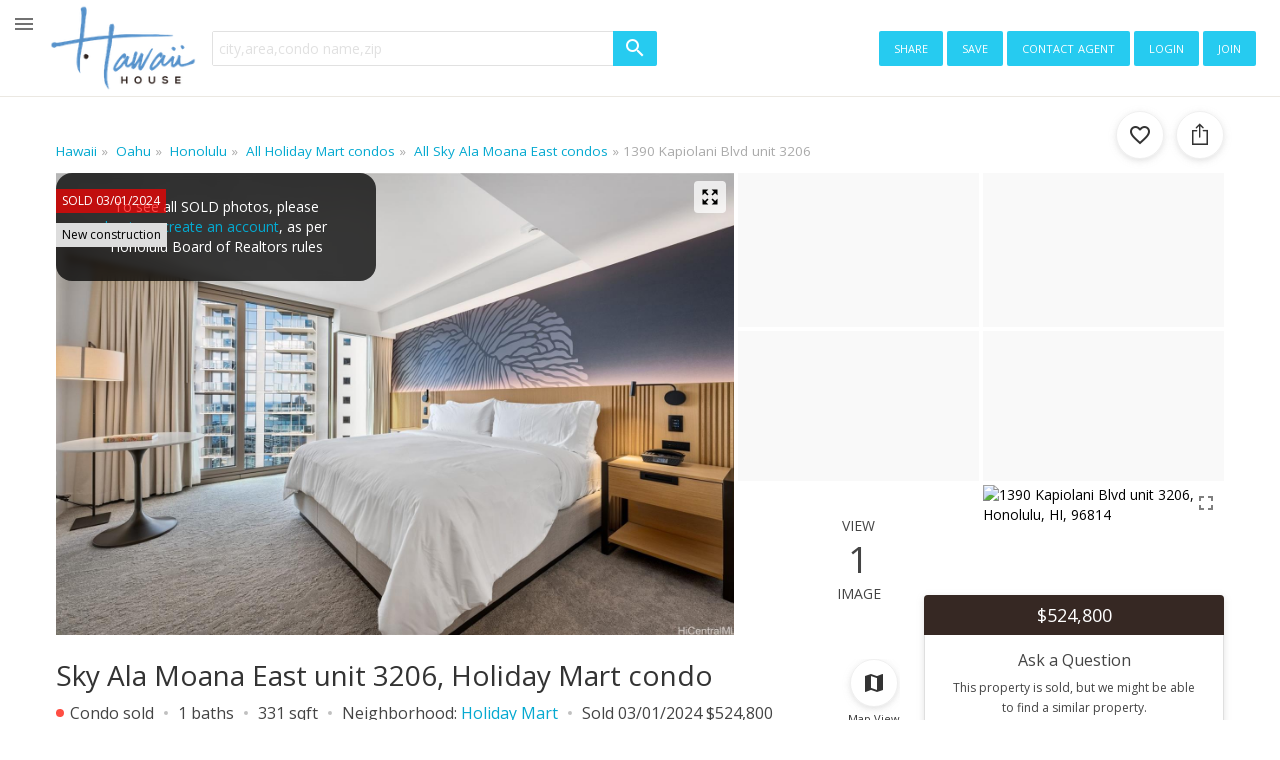

--- FILE ---
content_type: text/html; charset=UTF-8
request_url: https://www.hawaii.house/condo/sky-ala-moana-east/unit-3206/honolulu-hi-96814/202328281/
body_size: 45110
content:
<!DOCTYPE html>
<html lang="en">
<head>
    <meta charset="utf-8">
    <meta name="viewport" content="width=device-width, initial-scale=1, viewport-fit=cover" />

    <title>Sky Ala Moana East #3206, 1390 Kapiolani Blvd, Honolulu | Holiday Mart</title>
    <meta name="description" content="Sky Ala Moana East condo unit 3206 · Sold  $524.8k · Location: 1390 Kapiolani Blvd, Honolulu, Hi 96814 ·  neighborhood: Holiday Mart - Island: Oahu · Renaissance Residences Honolulu is a brand-new condo-tel conveniently located across from the world-famous Ala Moana Shopping Center. This high floor">

    <link rel="shortcut icon" href="https://static.hawaii.house/wp-content/plugins/wprealtors/assets/images/favicon_144px.png" type="image/png">

    <link rel="preconnect" href="https://static.hawaii.house">
    <link rel="preconnect" href="https://cdn.hawaii.house">
    <link rel="preconnect" href="https://cdn2.hawaii.house">
    <link rel="dns-prefetch" href="https://static.hawaii.house">
    <link rel="dns-prefetch" href="https://cdn.hawaii.house">
    <link rel="dns-prefetch" href="https://cdn2.hawaii.house">
            <link rel="preconnect" href="https://www.google-analytics.com">
        <link rel="dns-prefetch" href="https://www.google-analytics.com">
    
    
                <link rel="canonical" href="https://www.hawaii.house/condo/sky-ala-moana-east/unit-3206/honolulu-hi-96814/202328281/" />
                    <meta
                                    name="twitter:card"
                                    content="summary_large_image"
                            >
                    <meta
                                    property="og:url"
                                    content="https://www.hawaii.house/condo/sky-ala-moana-east/unit-3206/honolulu-hi-96814/202328281/"
                            >
                    <meta
                                    property="og:type"
                                    content="website"
                            >
                    <meta
                                    property="og:image:width"
                                    content="668"
                            >
                    <meta
                                    property="og:image:height"
                                    content="445"
                            >
                    <meta
                                    property="fb:app_id"
                                    content="743757195660694"
                            >
                    <meta
                                    property="og:title"
                                    content="Sky Ala Moana East #3206, 1390 Kapiolani Blvd, Honolulu | Holiday Mart"
                            >
                    <meta
                                    property="og:description"
                                    content="Sky Ala Moana East condo unit 3206 · Sold  $524.8k · Location: 1390 Kapiolani Blvd, Honolulu, Hi 96814 ·  neighborhood: Holiday Mart - Island: Oahu · Renaissance Residences Honolulu is a brand-new condo-tel conveniently located across from the world-famous Ala Moana Shopping Center. This high floor"
                            >
                    <meta
                                    property="og:image"
                                    content="https://cdn.hawaii.house/images_properties/1390-kapiolani-blvd-3206-honolulu_202328281_0.jpg?id=202406151545"
                            >
                    <meta
                                    name="twitter:title"
                                    content="Sky Ala Moana East #3206, 1390 Kapiolani Blvd, Honolulu | Holiday Mart"
                            >
                    <meta
                                    name="twitter:description"
                                    content="Sky Ala Moana East condo unit 3206 · Sold  $524.8k · Location: 1390 Kapiolani Blvd, Honolulu, Hi 96814 ·  neighborhood: Holiday Mart - Island: Oahu · Renaissance Residences Honolulu is a brand-new condo-tel conveniently located across from the world-famous Ala Moana Shopping Center. This high floor"
                            >
                    <meta
                                    name="twitter:image"
                                    content="https://cdn.hawaii.house/images_properties/1390-kapiolani-blvd-3206-honolulu_202328281_0.jpg?id=202406151545"
                            >
                <script type="application/ld+json"> {  "@context" : "https://schema.org", "@type" : "WebSite", "name" : "Hawaii House", "url" : "https://www.hawaii.house/condo/sky-ala-moana-east/unit-3206/honolulu-hi-96814/202328281/" } </script>
    
                        <link rel="preconnect" href="https://maps.gstatic.com">
                <link rel="preconnect" href="https://maps.googleapis.com">
    
                        <link rel="preload" as="image" href="https://cdn.hawaii.house/thumbs/m5/1390-kapiolani-blvd-3206-honolulu_202328281_0.jpg?id=202406151545">
                

    
    <link rel="preconnect" href="https://fonts.gstatic.com" crossorigin>
<link rel="preload" as="style" href="https://fonts.googleapis.com/css2?family=Open+Sans:wght@300;400;500;700&amp;display=swap">
<link href="https://fonts.googleapis.com/css2?family=Open+Sans:wght@300;400;500;700&amp;display=swap" rel="stylesheet">
<link rel="stylesheet" media="print" id="googleFontsLinkElement" href="https://fonts.googleapis.com/css2?family=Open+Sans:wght@300;400;500;700&amp;display=swap">
<script type="07925dc30f4c66a3d3ef2703-text/javascript">
    googleFontsLinkElement.addEventListener('load', e => {
        e.target.removeAttribute('media');
    }, { once: true });
</script>
<noscript>
    <link rel="stylesheet" href="https://fonts.googleapis.com/css2?family=Open+Sans:wght@300;400;500;700&amp;display=swap">
</noscript>

<style>
    @font-face {
        font-family: 'iconfont';
        src: url(https://static.hawaii.house/wp-content/plugins/wprealtors/assets/fonts/iconfont.eot?id=b63f7c876a);
        src: url(https://static.hawaii.house/wp-content/plugins/wprealtors/assets/fonts/iconfont.eot?#iefix) format('embedded-opentype'), 
        url(https://static.hawaii.house/wp-content/plugins/wprealtors/assets/fonts/iconfont.woff?id=535ff13fb9) format('woff'), 
        url(https://static.hawaii.house/wp-content/plugins/wprealtors/assets/fonts/iconfont.ttf?id=686b78c122) format('truetype'), 
        url(https://static.hawaii.house/wp-content/plugins/wprealtors/assets/fonts/iconfont.svg#iconfont) format('svg');
        font-weight: normal;
        font-style: normal;
        font-display: block;
    }
</style>    
                        <style>@charset "UTF-8";.modal-open{overflow:hidden}.modal-open .modal{overflow-x:hidden;overflow-y:auto}.modal{display:none;height:100%;left:0;outline:0;overflow:hidden;position:fixed;top:0;width:100%;z-index:1050}.modal-dialog{margin:.5rem;pointer-events:none;position:relative;width:auto}.modal.fade .modal-dialog{-webkit-transform:translateY(-50px);-moz-transform:translateY(-50px);transform:translateY(-50px);-webkit-transition:-webkit-transform .3s ease-out;transition:-webkit-transform .3s ease-out;-moz-transition:transform .3s ease-out,-moz-transform .3s ease-out;transition:transform .3s ease-out;transition:transform .3s ease-out,-webkit-transform .3s ease-out,-moz-transform .3s ease-out}@media (prefers-reduced-motion:reduce){.modal.fade .modal-dialog{-webkit-transition:none;-moz-transition:none;transition:none}}.modal.show .modal-dialog{-webkit-transform:none;-moz-transform:none;transform:none}.modal.modal-static .modal-dialog{-webkit-transform:scale(1.02);-moz-transform:scale(1.02);transform:scale(1.02)}.modal-dialog-scrollable{display:-webkit-box;display:-moz-box;display:flex;max-height:-moz-calc(100% - 1rem);max-height:calc(100% - 1rem)}.modal-dialog-scrollable .modal-content{max-height:-moz-calc(100vh - 1rem);max-height:calc(100vh - 1rem);overflow:hidden}.modal-dialog-scrollable .modal-footer,.modal-dialog-scrollable .modal-header{flex-shrink:0}.modal-dialog-scrollable .modal-body{overflow-y:auto}.modal-dialog-centered{-webkit-box-align:center;-moz-box-align:center;align-items:center;display:-webkit-box;display:-moz-box;display:flex;min-height:-moz-calc(100% - 1rem);min-height:calc(100% - 1rem)}.modal-dialog-centered:before{content:"";display:block;height:-moz-calc(100vh - 1rem);height:calc(100vh - 1rem)}.modal-dialog-centered.modal-dialog-scrollable{-webkit-box-orient:vertical;-webkit-box-direction:normal;-moz-box-orient:vertical;-moz-box-direction:normal;-webkit-box-pack:center;-moz-box-pack:center;flex-direction:column;height:100%;justify-content:center}.modal-dialog-centered.modal-dialog-scrollable .modal-content{max-height:none}.modal-dialog-centered.modal-dialog-scrollable:before{content:none}.modal-content{-webkit-box-orient:vertical;-webkit-box-direction:normal;-moz-box-orient:vertical;-moz-box-direction:normal;background-clip:padding-box;background-color:#fff;border:1px solid rgba(0,0,0,.2);border-radius:.3rem;display:-webkit-box;display:-moz-box;display:flex;flex-direction:column;outline:0;pointer-events:auto;position:relative;width:100%}.modal-backdrop{background-color:#000;height:100vh;left:0;position:fixed;top:0;width:100vw;z-index:1040}.modal-backdrop.fade{opacity:0}.modal-backdrop.show{opacity:.5}.modal-header{-webkit-box-align:start;-moz-box-align:start;-webkit-box-pack:justify;-moz-box-pack:justify;align-items:flex-start;border-bottom:1px solid #dee2e6;border-top-left-radius:-moz-calc(.3rem - 1px);border-top-left-radius:calc(.3rem - 1px);border-top-right-radius:-moz-calc(.3rem - 1px);border-top-right-radius:calc(.3rem - 1px);display:-webkit-box;display:-moz-box;display:flex;justify-content:space-between;padding:1rem}.modal-header .close{margin:-1rem -1rem -1rem auto;padding:1rem}.modal-title{line-height:1.5;margin-bottom:0}.modal-body{-webkit-box-flex:1;-moz-box-flex:1;flex:1 1 auto;padding:1rem;position:relative}.modal-footer{-webkit-box-align:center;-moz-box-align:center;-webkit-box-pack:end;-moz-box-pack:end;align-items:center;border-bottom-left-radius:-moz-calc(.3rem - 1px);border-bottom-left-radius:calc(.3rem - 1px);border-bottom-right-radius:-moz-calc(.3rem - 1px);border-bottom-right-radius:calc(.3rem - 1px);border-top:1px solid #dee2e6;display:-webkit-box;display:-moz-box;display:flex;flex-wrap:wrap;justify-content:flex-end;padding:.75rem}.modal-footer>*{margin:.25rem}.modal-scrollbar-measure{height:50px;overflow:scroll;position:absolute;top:-9999px;width:50px}@media (min-width:415px){.modal-dialog{margin:1.75rem auto;max-width:500px}.modal-dialog-scrollable{max-height:-moz-calc(100% - 3.5rem);max-height:calc(100% - 3.5rem)}.modal-dialog-scrollable .modal-content{max-height:-moz-calc(100vh - 3.5rem);max-height:calc(100vh - 3.5rem)}.modal-dialog-centered{min-height:-moz-calc(100% - 3.5rem);min-height:calc(100% - 3.5rem)}.modal-dialog-centered:before{height:-moz-calc(100vh - 3.5rem);height:calc(100vh - 3.5rem)}.modal-sm{max-width:300px}}@media (min-width:992px){.modal-lg,.modal-xl{max-width:800px}}@media (min-width:1200px){.modal-xl{max-width:1140px}}.btn{border-radius:2px;font-family:Open Sans,Helvetica,Arial,sans-serif;font-size:15px;letter-spacing:.5px}.btn-primary{box-shadow:none;color:#fff}.btn-primary:hover{border-color:transparent;box-shadow:none}.btn-secondary{background-color:#fff;border:1px solid #eee;box-shadow:0 2px 5px 0 hsla(0,0%,59%,.16),0 2px 10px 0 hsla(0,0%,59%,.12)}.btn-secondary:hover{background-color:hsla(0,0%,59%,.1);box-shadow:0 5px 11px 0 hsla(0,0%,59%,.18),0 4px 15px 0 hsla(0,0%,59%,.15)}.btn-light{color:#04a9d0}.btn.active.focus,.btn.active:focus,.btn.focus,.btn:active.focus,.btn:active:focus,.btn:focus,a.active.focus,a.active:focus,a.focus,a:active.focus,a:active:focus,a:focus,button.active.focus,button.active:focus,button.focus,button:active.focus,button:active:focus,button:focus{box-shadow:0 0 0 2px rgba(0,123,255,.25);outline:0;outline-color:transparent;outline-style:none;outline-width:0}.form label{color:#777;display:inline-block;font-size:12.032px}.form label+.form-control{margin-top:0}.form-control{border-radius:2px;font-size:14px;line-height:normal}.form-control:focus{box-shadow:0 0 0 2px rgba(0,123,255,.25);outline:0;outline-color:transparent;outline-style:none;outline-width:0}.form-control::-webkit-input-placeholder{color:#cfcfcf}.form-control:-moz-placeholder,::-moz-placeholder{color:#cfcfcf}.form-control:-ms-input-placeholder{color:#cfcfcf}a:hover{text-decoration:none}hr{border:none;border-top:1px solid #ccc;margin:16px 0}button{background-color:#fff;margin:0}.tax-disclaimer{color:#777;font-size:12px;line-height:21px}.slick-slider{-webkit-touch-callout:none;-webkit-tap-highlight-color:transparent;-moz-box-sizing:border-box;box-sizing:border-box;touch-action:pan-y;-webkit-user-select:none;-moz-user-select:none;user-select:none}.slick-list,.slick-slider{display:block;position:relative}.slick-list{margin:0;overflow:hidden;padding:0}.slick-list:focus{outline:0}.slick-list.dragging{cursor:pointer;cursor:hand}.slick-slider .slick-list,.slick-slider .slick-track{-webkit-transform:translateZ(0);-moz-transform:translateZ(0);transform:translateZ(0)}.slick-track{display:block;left:0;margin-left:auto;margin-right:auto;position:relative;top:0}.slick-track:after,.slick-track:before{content:"";display:table}.slick-track:after{clear:both}.slick-loading .slick-track{visibility:hidden}.slick-slide{display:none;float:left;height:100%;min-height:1px}[dir=rtl] .slick-slide{float:right}.slick-slide img{display:block}.slick-slide.slick-loading img{display:none}.slick-slide.dragging img{pointer-events:none}.slick-initialized .slick-slide{display:block}.slick-loading .slick-slide{visibility:hidden}.slick-vertical .slick-slide{border:1px solid transparent;display:block;height:auto}.slick-arrow.slick-hidden{display:none}.icon:before{font-variant:normal;text-decoration:none;vertical-align:bottom}.b-icon,.icon:before{-webkit-font-smoothing:antialiased;-moz-osx-font-smoothing:grayscale;font-family:iconfont;font-style:normal;font-weight:400;text-transform:none}.b-icon{word-wrap:normal;text-rendering:optimizeLegibility;-webkit-font-feature-settings:"liga";-moz-font-feature-settings:"liga";font-feature-settings:"liga";direction:ltr;display:inline-block;font-size:24px;letter-spacing:normal;line-height:1;white-space:nowrap}.b-icon:before{-webkit-font-smoothing:antialiased;-moz-osx-font-smoothing:grayscale;font-family:iconfont;font-style:normal;font-variant:normal;font-weight:400;text-decoration:none;text-transform:none;vertical-align:bottom}.b-icon_size_s,.b-icon_size_xs{font-size:16px}.b-icon_size_24{font-size:24px}.b-icon_size_l{font-size:28px}.b-icon_size_xl{font-size:32px}.b-icon_size_xxl{font-size:40px}.b-icon_size_xxxl{font-size:48px}.b-icon_size_auto{font-size:inherit;line-height:inherit;vertical-align:-.15em}.b-icon_add:before,.icon-add:before{content:"\ea01"}.b-icon_arrow-downward:before,.icon-arrow-downward:before{content:"\ea02"}.b-icon_arrow-drop-down:before,.icon-arrow-drop-down:before{content:"\ea03"}.b-icon_arrow-left:before,.icon-arrow-left:before{content:"\ea04"}.b-icon_arrow-upward:before,.icon-arrow-upward:before{content:"\ea05"}.b-icon_attach-money:before,.icon-attach-money:before{content:"\ea06"}.b-icon_autobahn:before,.icon-autobahn:before{content:"\ea07"}.b-icon_back:before,.icon-back:before{content:"\ea08"}.b-icon_bath:before,.icon-bath:before{content:"\ea09"}.b-icon_beach-access:before,.icon-beach-access:before{content:"\ea0a"}.b-icon_beach:before,.icon-beach:before{content:"\ea0b"}.b-icon_bearing:before,.icon-bearing:before{content:"\ea0c"}.b-icon_bed:before,.icon-bed:before{content:"\ea0d"}.b-icon_block:before,.icon-block:before{content:"\ea0e"}.b-icon_check:before,.icon-check:before{content:"\ea0f"}.b-icon_checkbox-blank:before,.icon-checkbox-blank:before{content:"\ea10"}.b-icon_checkbox-checked:before,.icon-checkbox-checked:before{content:"\ea11"}.b-icon_checkbox-indeterminate:before,.icon-checkbox-indeterminate:before{content:"\ea12"}.b-icon_checkbox-outline:before,.icon-checkbox-outline:before{content:"\ea13"}.b-icon_checkbox:before,.icon-checkbox:before{content:"\ea14"}.b-icon_chevron-down:before,.icon-chevron-down:before{content:"\ea15"}.b-icon_chevron-left:before,.icon-chevron-left:before{content:"\ea16"}.b-icon_chevron-right:before,.icon-chevron-right:before{content:"\ea17"}.b-icon_chevron-up:before,.icon-chevron-up:before{content:"\ea18"}.b-icon_classroom:before,.icon-classroom:before{content:"\ea19"}.b-icon_close-fullscreen:before,.icon-close-fullscreen:before{content:"\ea1a"}.b-icon_close:before,.icon-close:before{content:"\ea1b"}.b-icon_code:before,.icon-code:before{content:"\ea1c"}.b-icon_collection-add:before,.icon-collection-add:before{content:"\ea1d"}.b-icon_collections-bookmark:before,.icon-collections-bookmark:before{content:"\ea1e"}.b-icon_combi-ticket:before,.icon-combi-ticket:before{content:"\ea1f"}.b-icon_comment-question-outline:before,.icon-comment-question-outline:before{content:"\ea20"}.b-icon_commute:before,.icon-commute:before{content:"\ea21"}.b-icon_delete-outline:before,.icon-delete-outline:before{content:"\ea22"}.b-icon_directions-bike:before,.icon-directions-bike:before{content:"\ea23"}.b-icon_directions-bus:before,.icon-directions-bus:before{content:"\ea24"}.b-icon_directions-car:before,.icon-directions-car:before{content:"\ea25"}.b-icon_directions-walk:before,.icon-directions-walk:before{content:"\ea26"}.b-icon_directions:before,.icon-directions:before{content:"\ea27"}.b-icon_drag-handle:before,.icon-drag-handle:before{content:"\ea28"}.b-icon_edit:before,.icon-edit:before{content:"\ea29"}.b-icon_email-open:before,.icon-email-open:before{content:"\ea2a"}.b-icon_email-outline:before,.icon-email-outline:before{content:"\ea2b"}.b-icon_emoji-objects:before,.icon-emoji-objects:before{content:"\ea2c"}.b-icon_event-note:before,.icon-event-note:before{content:"\ea2d"}.b-icon_exit:before,.icon-exit:before{content:"\ea2e"}.b-icon_facebook-box:before,.icon-facebook-box:before{content:"\ea2f"}.b-icon_facebook:before,.icon-facebook:before{content:"\ea30"}.b-icon_filter-list:before,.icon-filter-list:before{content:"\ea31"}.b-icon_format-paint:before,.icon-format-paint:before{content:"\ea32"}.b-icon_forum:before,.icon-forum:before{content:"\ea33"}.b-icon_globe:before,.icon-globe:before{content:"\ea34"}.b-icon_glyph-airport:before,.icon-glyph-airport:before{content:"\ea35"}.b-icon_glyph-anchor:before,.icon-glyph-anchor:before{content:"\ea36"}.b-icon_glyph-apple:before,.icon-glyph-apple:before{content:"\ea37"}.b-icon_glyph-beach-umbrella:before,.icon-glyph-beach-umbrella:before{content:"\ea38"}.b-icon_glyph-body-surfing:before,.icon-glyph-body-surfing:before{content:"\ea39"}.b-icon_glyph-bus-stop:before,.icon-glyph-bus-stop:before{content:"\ea3a"}.b-icon_glyph-canoe:before,.icon-glyph-canoe:before{content:"\ea3b"}.b-icon_glyph-classroom:before,.icon-glyph-classroom:before{content:"\ea3c"}.b-icon_glyph-dog-park:before,.icon-glyph-dog-park:before{content:"\ea3d"}.b-icon_glyph-dog:before,.icon-glyph-dog:before{content:"\ea3e"}.b-icon_glyph-education:before,.icon-glyph-education:before{content:"\ea3f"}.b-icon_glyph-espresso-cup:before,.icon-glyph-espresso-cup:before{content:"\ea40"}.b-icon_glyph-golf:before,.icon-glyph-golf:before{content:"\ea41"}.b-icon_glyph-hospital:before,.icon-glyph-hospital:before{content:"\ea42"}.b-icon_glyph-kitesurfing:before,.icon-glyph-kitesurfing:before{content:"\ea43"}.b-icon_glyph-leaf:before,.icon-glyph-leaf:before{content:"\ea44"}.b-icon_glyph-march:before,.icon-glyph-march:before{content:"\ea45"}.b-icon_glyph-park-bench:before,.icon-glyph-park-bench:before{content:"\ea46"}.b-icon_glyph-police:before,.icon-glyph-police:before{content:"\ea47"}.b-icon_glyph-shopping-cart:before,.icon-glyph-shopping-cart:before{content:"\ea48"}.b-icon_glyph-skateboarding:before,.icon-glyph-skateboarding:before{content:"\ea49"}.b-icon_glyph-skiing:before,.icon-glyph-skiing:before{content:"\ea4a"}.b-icon_glyph-sun:before,.icon-glyph-sun:before{content:"\ea4b"}.b-icon_glyph-surf:before,.icon-glyph-surf:before{content:"\ea4c"}.b-icon_glyph-tennis-racquet:before,.icon-glyph-tennis-racquet:before{content:"\ea4d"}.b-icon_glyph-towin-surfing:before,.icon-glyph-towin-surfing:before{content:"\ea4e"}.b-icon_glyph-trekking:before,.icon-glyph-trekking:before{content:"\ea4f"}.b-icon_glyph-wakeboarding:before,.icon-glyph-wakeboarding:before{content:"\ea50"}.b-icon_golf:before,.icon-golf:before{content:"\ea51"}.b-icon_google-plus-box:before,.icon-google-plus-box:before{content:"\ea52"}.b-icon_google-plus:before,.icon-google-plus:before{content:"\ea53"}.b-icon_graduation-cap:before,.icon-graduation-cap:before{content:"\ea54"}.b-icon_heart-outline:before,.icon-heart-outline:before{content:"\ea55"}.b-icon_heart:before,.icon-heart:before{content:"\ea56"}.b-icon_hexagonal-pattern:before,.icon-hexagonal-pattern:before{content:"\ea57"}.b-icon_home:before,.icon-home:before{content:"\ea58"}.b-icon_info:before,.icon-info:before{content:"\ea59"}.b-icon_ios-couple:before,.icon-ios-couple:before{content:"\ea5a"}.b-icon_ios-family:before,.icon-ios-family:before{content:"\ea5b"}.b-icon_ios-man:before,.icon-ios-man:before{content:"\ea5c"}.b-icon_ios-route:before,.icon-ios-route:before{content:"\ea5d"}.b-icon_keyboard-arrow-down:before,.icon-keyboard-arrow-down:before{content:"\ea5e"}.b-icon_lasso-tool:before,.icon-lasso-tool:before{content:"\ea5f"}.b-icon_layers:before,.icon-layers:before{content:"\ea60"}.b-icon_link:before,.icon-link:before{content:"\ea61"}.b-icon_list:before,.icon-list:before{content:"\ea62"}.b-icon_local-airport:before,.icon-local-airport:before{content:"\ea63"}.b-icon_local-cafe:before,.icon-local-cafe:before{content:"\ea64"}.b-icon_local-costco:before,.icon-local-costco:before{content:"\ea65"}.b-icon_local-hospital:before,.icon-local-hospital:before{content:"\ea66"}.b-icon_local-mall:before,.icon-local-mall:before{content:"\ea67"}.b-icon_lock-open:before,.icon-lock-open:before{content:"\ea68"}.b-icon_lock:before,.icon-lock:before{content:"\ea69"}.b-icon_map:before,.icon-map:before{content:"\ea6a"}.b-icon_menu:before,.icon-menu:before{content:"\ea6b"}.b-icon_minus:before,.icon-minus:before{content:"\ea6c"}.b-icon_more-horiz:before,.icon-more-horiz:before{content:"\ea6d"}.b-icon_more-vert:before,.icon-more-vert:before{content:"\ea6e"}.b-icon_move-grabber-vertical:before,.icon-move-grabber-vertical:before{content:"\ea6f"}.b-icon_my-location:before,.icon-my-location:before{content:"\ea70"}.b-icon_nature:before,.icon-nature:before{content:"\ea71"}.b-icon_no-photo:before,.icon-no-photo:before{content:"\ea72"}.b-icon_open-in-browser:before,.icon-open-in-browser:before{content:"\ea73"}.b-icon_open-in-full:before,.icon-open-in-full:before{content:"\ea74"}.b-icon_open-in-new:before,.icon-open-in-new:before{content:"\ea75"}.b-icon_p2-arrow:before,.icon-p2-arrow:before{content:"\ea76"}.b-icon_page-info:before,.icon-page-info:before{content:"\ea77"}.b-icon_people:before,.icon-people:before{content:"\ea78"}.b-icon_person:before,.icon-person:before{content:"\ea79"}.b-icon_phone:before,.icon-phone:before{content:"\ea7a"}.b-icon_photo-camera:before,.icon-photo-camera:before{content:"\ea7b"}.b-icon_place:before,.icon-place:before{content:"\ea7c"}.b-icon_play:before,.icon-play:before{content:"\ea7d"}.b-icon_plus-math:before,.icon-plus-math:before{content:"\ea7e"}.b-icon_pool:before,.icon-pool:before{content:"\ea7f"}.b-icon_rating-off:before,.icon-rating-off:before{content:"\ea80"}.b-icon_review-add:before,.icon-review-add:before{content:"\ea81"}.b-icon_review-cancel:before,.icon-review-cancel:before{content:"\ea82"}.b-icon_review-delete:before,.icon-review-delete:before{content:"\ea83"}.b-icon_review-edit:before,.icon-review-edit:before{content:"\ea84"}.b-icon_review-info-black:before,.icon-review-info-black:before{content:"\ea85"}.b-icon_review-info:before,.icon-review-info:before{content:"\ea86"}.b-icon_review-save:before,.icon-review-save:before{content:"\ea87"}.b-icon_road:before,.icon-road:before{content:"\ea88"}.b-icon_rocking-horse:before,.icon-rocking-horse:before{content:"\ea89"}.b-icon_sailboat:before,.icon-sailboat:before{content:"\ea8a"}.b-icon_save-alt:before,.icon-save-alt:before{content:"\ea8b"}.b-icon_schedule:before,.icon-schedule:before{content:"\ea8c"}.b-icon_search:before,.icon-search:before{content:"\ea8d"}.b-icon_searched:before,.icon-searched:before{content:"\ea8e"}.b-icon_send:before,.icon-send:before{content:"\ea8f"}.b-icon_settings:before,.icon-settings:before{content:"\ea90"}.b-icon_skyscrapers:before,.icon-skyscrapers:before{content:"\ea91"}.b-icon_sort:before,.icon-sort:before{content:"\ea92"}.b-icon_square:before,.icon-square:before{content:"\ea93"}.b-icon_star-empty:before,.icon-star-empty:before{content:"\ea94"}.b-icon_star-half:before,.icon-star-half:before{content:"\ea95"}.b-icon_status-active:before,.icon-status-active:before{content:"\ea96"}.b-icon_status-all:before,.icon-status-all:before{content:"\ea97"}.b-icon_status-close:before,.icon-status-close:before{content:"\ea98"}.b-icon_status-contract:before,.icon-status-contract:before{content:"\ea99"}.b-icon_status-expired:before,.icon-status-expired:before{content:"\ea9a"}.b-icon_status-sold:before,.icon-status-sold:before{content:"\ea9b"}.b-icon_streetview:before,.icon-streetview:before{content:"\ea9c"}.b-icon_streetview2:before,.icon-streetview2:before{content:"\ea9d"}.b-icon_students:before,.icon-students:before{content:"\ea9e"}.b-icon_surfing:before,.icon-surfing:before{content:"\ea9f"}.b-icon_swimming:before,.icon-swimming:before{content:"\eaa0"}.b-icon_swipe:before,.icon-swipe:before{content:"\eaa1"}.b-icon_table-edit:before,.icon-table-edit:before{content:"\eaa2"}.b-icon_terrain:before,.icon-terrain:before{content:"\eaa3"}.b-icon_tour:before,.icon-tour:before{content:"\eaa4"}.b-icon_tram:before,.icon-tram:before{content:"\eaa5"}.b-icon_tune:before,.icon-tune:before{content:"\eaa6"}.b-icon_tv:before,.icon-tv:before{content:"\eaa7"}.b-icon_twitter-box:before,.icon-twitter-box:before{content:"\eaa8"}.b-icon_twitter:before,.icon-twitter:before{content:"\eaa9"}.b-icon_type-commercial:before,.icon-type-commercial:before{content:"\eaaa"}.b-icon_type-condo:before,.icon-type-condo:before{content:"\eaab"}.b-icon_type-home:before,.icon-type-home:before{content:"\eaac"}.b-icon_type-land:before,.icon-type-land:before{content:"\eaad"}.b-icon_type-multi:before,.icon-type-multi:before{content:"\eaae"}.b-icon_type-rental:before,.icon-type-rental:before{content:"\eaaf"}.b-icon_type-townhouse:before,.icon-type-townhouse:before{content:"\eab0"}.b-icon_upload:before,.icon-upload:before{content:"\eab1"}.b-icon_vector-polygon:before,.icon-vector-polygon:before{content:"\eab2"}.b-icon_vegetarian-food:before,.icon-vegetarian-food:before{content:"\eab3"}.b-icon_verified-user:before,.icon-verified-user:before{content:"\eab4"}.b-icon_video:before,.icon-video:before{content:"\eab5"}.b-icon_view-module:before,.icon-view-module:before{content:"\eab6"}.b-icon_visibility:before,.icon-visibility:before{content:"\eab7"}.b-icon_world-map:before,.icon-world-map:before{content:"\eab8"}.b-breadcrumbs__list{display:-webkit-box;display:-moz-box;display:flex;flex-wrap:wrap;font-size:13.5px;list-style:none;margin:0;overflow:hidden;padding:0;text-overflow:ellipsis;white-space:nowrap}.b-breadcrumbs__item{color:#aaa}.b-breadcrumbs__item:before{content:"»";display:inline-block;padding-left:.25rem;padding-right:.25rem}.b-breadcrumbs__item:first-child:before{display:none}.b-breadcrumbs__link{color:#04a9d0}.b-button2{-webkit-box-align:center;-moz-box-align:center;-webkit-box-pack:center;-moz-box-pack:center;align-items:center;background-color:#26cbf0;border:none;border-radius:4px;color:#fff;cursor:pointer;display:-webkit-inline-box;display:-moz-inline-box;display:inline-flex;font-family:inherit;font-size:14px;height:40px;justify-content:center;padding:0 24px;text-transform:uppercase;-webkit-user-select:none;-moz-user-select:none;user-select:none;white-space:nowrap;width:auto}.b-button2_red{background-color:#e01674}.b-button2_wide{display:-webkit-box;display:-moz-box;display:flex;width:100%}.b-button2_secondary{background-color:#fff;border:1px solid #26cbf0;color:#26cbf0}.b-button2_shadowed{background-color:#fff;border:1px solid #eee;box-shadow:0 2px 5px 0 hsla(0,0%,59%,.16),0 2px 10px 0 hsla(0,0%,59%,.12);color:#444}.b-button2_capitalize{font-size:16px;letter-spacing:.05ex;text-transform:capitalize}.b-button2 .b-toggle__inner{-webkit-box-align:center;-moz-box-align:center;align-items:center;display:-webkit-box;display:-moz-box;display:flex}.b-button2_small{height:32px;min-width:32px;padding:0 16px;text-transform:none}.b-button2_gray{background-color:#bbb;border:none;color:#fff}.b-button2_iconed{padding:0 5px}.b-button2 .b-icon{font-size:16px}.b-button2:disabled{cursor:default;opacity:.5}.b-card{border:1px solid rgba(0,0,0,.125);border-radius:3px;box-shadow:0 2px 5px 0 hsla(0,0%,59%,.16),0 2px 10px 0 hsla(0,0%,59%,.12)}.b-card__inner{padding:16px}.b-clear_classic .b-clear__button{right:0}.b-clear__input{padding-right:8px}.b-clear__input::-ms-clear{display:none}.b-clear__button{color:#000;cursor:pointer;display:none!important;font-size:0;height:24px;left:auto!important;opacity:.5;position:absolute;right:0;top:50%;-webkit-transform:translateY(-50%);-moz-transform:translateY(-50%);transform:translateY(-50%);width:24px;z-index:1}.b-clear__button_state_visible{-webkit-box-align:center;-moz-box-align:center;-webkit-box-pack:center;-moz-box-pack:center;align-items:center;display:-webkit-box!important;display:-moz-box!important;display:flex!important;justify-content:center}.b-clear__button:hover{opacity:1}.b-header3{background:#372924;color:#fff;font-size:14px}.b-header3_desktop{border-top:1px solid transparent}.b-header3_desktop .b-header3__logo{height:48px;margin-left:8px}.b-header3_white{background:#fff;color:#000}.b-header3__inner{-webkit-box-align:stretch;-moz-box-align:stretch;align-items:stretch;display:-webkit-box!important;display:-moz-box!important;display:flex!important;flex-wrap:wrap}.b-header3_one-row .b-header3__inner{flex-wrap:nowrap}.b-header3_one-row .b-header3__menu{display:none}@media (min-width:760px){.b-header3_one-row .b-header3__menu{-webkit-box-align:start;-moz-box-align:start;align-items:flex-start;display:-webkit-box;display:-moz-box;display:flex}.b-header3_one-row .b-header3__user{display:none}}.b-header3__mobile-nav{display:-webkit-box;display:-moz-box;display:flex}@media (min-width:760px){.b-header3__mobile-nav{display:none}}.b-header3__toggle{-webkit-box-align:center;-moz-box-align:center;-webkit-box-pack:center;-moz-box-pack:center;-webkit-box-flex:0;-moz-box-flex:0;align-items:center;cursor:pointer;display:-webkit-box;display:-moz-box;display:flex;flex:0 0 auto;height:48px;justify-content:center;margin-right:-6px;opacity:.75;-webkit-transition:margin-right .2s ease;-moz-transition:margin-right .2s ease;transition:margin-right .2s ease;width:48px}@media (min-width:760px){.b-header3__toggle{margin-right:0}}.b-header3__toggle:hover{opacity:1}.b-header3_page_hh-property .b-header3__toggle{display:none}@media (min-width:760px){.b-header3_page_hh-property .b-header3__toggle{display:-webkit-box;display:-moz-box;display:flex}}.b-header3__logo{-webkit-box-align:center;-moz-box-align:center;align-items:center;cursor:pointer;display:-webkit-box;display:-moz-box;display:flex;font-size:18px;font-weight:700;margin:0 6px 0 12px}@media (min-width:760px){.b-header3__logo{margin-left:0}}@media (max-width:759.98px){.b-header3__logo{-webkit-box-flex:0;-moz-box-flex:0;display:none;flex:0 0 85px}}.b-header3__search{-webkit-box-align:center;-moz-box-align:center;-webkit-box-flex:1;-moz-box-flex:1;align-items:center;display:-webkit-box;display:-moz-box;display:flex;flex:1 0 auto;height:48px;margin:0;padding:0 6px;-webkit-transform:translateY(-1px);-moz-transform:translateY(-1px);transform:translateY(-1px)}@media (min-width:500px){.b-header3__search{-webkit-box-flex:1;-moz-box-flex:1;flex:1 1 auto}}@media (min-width:992px){.b-header3__search{-webkit-box-flex:0;-moz-box-flex:0;flex:0 0 400px;margin:0 0 0 8px}}.b-header3_page_hh-property .b-header3__search{display:none;margin-right:8px}@media (min-width:600px){.b-header3_page_hh-property .b-header3__search{margin:4px 8px -8px;padding:0}}@media (min-width:760px){.b-header3_page_hh-property .b-header3__search{display:-webkit-box;display:-moz-box;display:flex}}@media (min-width:992px){.b-header3_page_hh-property .b-header3__search{margin-bottom:0;margin-right:24px;margin-top:0}}.b-header3_page_hh-property .b-header3__col_short{padding:4px 0}@media (min-width:760px){.b-header3_page_hh-property .b-menu__item{color:#fff;font-size:15px;font-variant:small-caps;line-height:46px;margin-left:4px;padding-bottom:2px;position:relative;text-transform:lowercase}.b-header3_page_hh-property .b-menu__item:before{background-color:#26cbf0;border-radius:2px;bottom:6px;content:"";display:block;left:0;position:absolute;right:0;top:7px;-webkit-transition:all .2s;-moz-transition:all .2s;transition:all .2s;z-index:-1}.b-header3_page_hh-property .b-menu__item:hover:before{background-color:#04a9d0}.b-header3_page_hh-property .b-menu__item-name{font-size:15px;padding:0 15px}}.b-header3_page_analytics .b-header3__search{margin:0}.b-header3__search-form{width:100%}.b-header3__search-box{height:35px}.b-header3__search-inner{background-color:#fff;border:1px solid #e1e1e1;border-radius:2px;color:#716c68}.b-header3__search-input{font-family:Open Sans,Helvetica,Arial,sans-serif;font-size:14px;padding:8px 11px 8px 6px}.b-header3__search-input::-webkit-input-placeholder{color:#e1e1e1}.b-header3__search-input::-moz-placeholder{color:#e1e1e1}.b-header3__search-input::placeholder{color:#e1e1e1}.b-header3__search-button{width:33px}.b-header3__menu{margin:0 0 0 auto}.b-header3__menu_legacy{background-color:#fff;background-color:transparent;box-shadow:0 2px 6px hsla(0,0%,39%,.6);box-shadow:none;font-size:.94rem;font-variant:small-caps;left:0;line-height:1.4rem;padding:0;position:fixed;position:static;right:0;text-transform:lowercase;top:48px;-webkit-transform:translateY(-120%);-moz-transform:translateY(-120%);transform:translateY(-120%);-webkit-transform:none;-moz-transform:none;transform:none;-webkit-transition:-webkit-transform .2s;transition:-webkit-transform .2s;-moz-transition:transform .2s,-moz-transform .2s;transition:transform .2s;transition:transform .2s,-webkit-transform .2s,-moz-transform .2s;white-space:nowrap;z-index:30}.b-header3__menu_legacy,.b-header3__menu_legacy a{display:block;display:inline-block;width:100%;width:auto}.b-header3__menu_legacy a{background-color:initial;background-color:#26cbf0;border-radius:2px;color:#26cbf0;color:#444;color:#fff;font-size:100%;font:inherit;padding:6px 15px 8px;text-decoration:none;-webkit-transition:all .2s;-moz-transition:all .2s;transition:all .2s;vertical-align:baseline}.b-header3__close{cursor:pointer;height:48px;margin-left:auto;width:48px}.b-header3__close,.b-header3__title{-webkit-box-pack:center;-moz-box-pack:center;-webkit-box-align:center;-moz-box-align:center;align-items:center;display:-webkit-box;display:-moz-box;display:flex;justify-content:center}.b-header3__title{-webkit-box-flex:1;-moz-box-flex:1;flex:1;overflow:hidden;text-align:center;white-space:nowrap}.b-header3__title span{display:inline-block;overflow:hidden;padding:0 0 0 8px;text-overflow:ellipsis}.b-header3__filters .b-menu__item-name{padding:0 15px}.b-header3__iconed-buttons{margin-left:-8px}.b-header3__iconed-button{-webkit-box-flex:0;-moz-box-flex:0;-webkit-box-align:center;-moz-box-align:center;-webkit-box-pack:center;-moz-box-pack:center;align-items:center;color:inherit;cursor:pointer;display:-webkit-box;display:-moz-box;display:flex;flex:0 0 auto;height:48px;justify-content:center;width:48px}.b-header3__iconed-button_marked{position:relative}.b-header3__iconed-button_marked:after{background-color:#e01674;border-radius:50%;bottom:25%;content:"";display:block;height:8px;position:absolute;right:25%;width:8px}.b-header3__iconed-button_active{color:#e01674}.b-header3__iconed-button .b-icon_message{-webkit-transform:translateY(2px);-moz-transform:translateY(2px);transform:translateY(2px)}.b-header3__user{-webkit-box-flex:0;-moz-box-flex:0;-webkit-box-align:center;-moz-box-align:center;-webkit-box-pack:center;-moz-box-pack:center;align-items:center;cursor:pointer;flex:0 0 auto;height:48px;justify-content:center;margin-left:-6px;width:48px}.b-header3__row,.b-header3__user{display:-webkit-box;display:-moz-box;display:flex}.b-header3__row{-webkit-box-flex:1;-moz-box-flex:1;flex:1 0 auto}.b-header3__row_wrap{flex-wrap:wrap}@media (min-width:992px){.b-header3__row_wrap{-webkit-box-align:center;-moz-box-align:center;align-items:center;flex-wrap:nowrap}}.b-header3_page_hh-property .b-header3__col,.b-header3_page_hh-property .b-header3__column{-webkit-box-align:stretch;-moz-box-align:stretch;-webkit-box-orient:vertical;-webkit-box-direction:normal;-moz-box-orient:vertical;-moz-box-direction:normal;-webkit-box-flex:1;-moz-box-flex:1;align-items:stretch;display:-webkit-box;display:-moz-box;display:flex;flex:1 1 auto;flex-direction:column}.b-header3_page_hh-property .b-header3__col_short,.b-header3_page_hh-property .b-header3__column_short{-webkit-box-flex:0;-moz-box-flex:0;flex-grow:0}.b-header3__buttons{height:48px;margin:0 6px}.b-header3__button,.b-header3__buttons{-webkit-box-align:center;-moz-box-align:center;align-items:center;display:-webkit-box;display:-moz-box;display:flex}.b-header3__button{background-color:#26cbf0;border:none;border-radius:2px;color:#fff;cursor:pointer;font-size:11px;font-weight:700;height:35px;margin-left:4px;padding:0 12px;text-transform:uppercase;-webkit-user-select:none;-moz-user-select:none;user-select:none}.b-header3__button:first-child{margin-left:0}.b-header3__button .b-icon{font-size:16px;margin-right:4px}.b-header3__button .b-toggle,.b-header3__button .b-toggle__inner{-webkit-box-align:center;-moz-box-align:center;align-items:center;display:-webkit-box;display:-moz-box;display:flex}.b-header3_page_hh-property{background:#fff;box-shadow:0 2px 8px rgba(0,0,0,.2);color:inherit;position:fixed;top:0;width:100%;z-index:999}@media (min-width:760px){.b-header3_page_hh-property{border-bottom:1px solid #ebe8e2;box-shadow:none;position:relative}}.b-header3_page_hh-property .b-header3__column:nth-child(2){flex-wrap:wrap}.b-header3_page_hh-property .b-header3__buttons{margin:0 0 0 auto}.b-header3_page_hh-property .b-header3__button .b-user__pic{height:24px;margin-right:-4px;width:24px}.b-header3_page_hh-property .b-header3__search{-webkit-transform:translateY(0);-moz-transform:translateY(0);transform:translateY(0);width:0}@media (min-width:760px){.b-header3_page_hh-property .b-header3__search{flex-basis:100%}}@media (min-width:992px){.b-header3_page_hh-property .b-header3__search{-webkit-box-flex:0;-moz-box-flex:0;flex:0 1 445px}}.b-header3_page_hh-property .b-header3__menu{-webkit-box-flex:0;-moz-box-flex:0;flex:0 0 auto;margin:0 0 0 4px}@media (min-width:992px){.b-header3_page_hh-property .b-header3__menu{-webkit-box-flex:1;-moz-box-flex:1;-webkit-box-pack:end;-moz-box-pack:end;flex:1 0 auto;justify-content:flex-end;margin:0 24px 0 auto}}@media (min-width:760px){.b-header3_page_hh-property .b-header3__user{display:none}}.b-header3_page_hh-property .b-header3__breadcrumbs{padding:2px 6px 6px;width:100%}.b-header3__back{-webkit-box-align:center;-moz-box-align:center;-webkit-box-pack:center;-moz-box-pack:center;align-items:center;color:inherit;cursor:pointer;display:-webkit-box;display:-moz-box;display:flex;height:48px;justify-content:center;padding:0 8px}.b-header3__back .b-icon{font-size:16px;margin-right:2px;width:16px}@media (min-width:760px){.b-header3_page_hh-property .b-header3__back{display:none}}.b-hhmenu{font-family:Open Sans,Helvetica,HelveticaNeue,Helvetica Neue,Arial,Verdana,sans-serif;font-size:.94rem;font-variant:small-caps;line-height:1.4em;text-transform:lowercase}.b-hhmenu__item{background-color:#26cbf0;border-radius:2px;color:#fff;cursor:pointer;display:inline-block;font-size:100%;font:inherit;margin-left:4px;padding:6px 15px 8px;text-decoration:none;-webkit-transition:all .2s;-moz-transition:all .2s;transition:all .2s;-webkit-user-select:none;-moz-user-select:none;user-select:none;width:auto}.b-hhmenu__item:hover{background-color:#04a9d0}.b-label{background-color:rgba(20,150,20,.7);color:#fff;display:-webkit-box;display:-moz-box;display:flex;font-size:12px;line-height:1.7;padding:4px 8px}@media (min-width:760px){.b-label{padding:2px 6px}}.b-label_size_s{font-size:10px;padding:0 4px}.b-label_status_sold{background-color:rgba(255,0,0,.7)}.b-label_status_gray{background-color:hsla(0,0%,50%,.7)}.b-label_status_new{background-color:#ddd;color:#000}.b-label_status_black{background-color:#000;color:#fff}.b-label_status_tour{-webkit-box-align:center;-moz-box-align:center;align-items:center;background-color:#22badc;color:#fff;height:24px;padding:0 8px 0 2px}@media (min-width:760px){.b-label_status_tour{height:20px;padding:0 6px 0 2px}}.b-label .b-icon{font-size:16px;margin-right:4px}.b-layout{-webkit-box-orient:vertical;-webkit-box-direction:normal;-moz-box-orient:vertical;-moz-box-direction:normal;color:#7a7a7a;display:-webkit-box;display:-moz-box;display:flex;flex-direction:column;font:14px/20px Open Sans,Helvetica,Arial,sans-serif;height:100%;overflow:hidden}.b-layout_basic{color:#444;display:block;height:auto;padding-bottom:72px}@media (min-width:760px){.b-layout_basic{padding-bottom:0}}.b-layout_blured{-webkit-filter:blur(3px);filter:blur(3px)}.b-layout__container{padding:0;width:100%}@media (min-width:760px){.b-layout__container{padding:0 16px}}@media (min-width:992px){.b-layout__container{max-width:1200px;padding:0 16px}}@media (min-width:1200px){.b-layout__container{margin-left:auto;margin-right:auto;max-width:1200px}}.b-layout__wrapper{padding:0 24px}@media (min-width:760px){.b-layout__wrapper{padding:0}}.b-layout_desktop-map .b-layout__main{background-color:#73b6e6}.b-layout_desktop-map .b-layout__indent{padding:0 16px}.b-layout__header{position:relative;z-index:900}.b-layout__screen{background-color:#fff;height:100%;position:absolute;width:100%;z-index:1}.b-layout__screen_base{display:none}.b-layout__screen_map{visibility:hidden}.b-layout__screen_active{display:block;visibility:unset}.b-layout__indent{padding:8px}.b-layout__head{box-shadow:0 2px 8px rgba(0,0,0,.2)}.b-layout__head_fixed{left:0;position:fixed;top:0;width:100%;z-index:1000}.b-layout__second-bar{background:#fff;box-shadow:0 2px 8px rgba(0,0,0,.2);display:-webkit-box;display:-moz-box;display:flex;z-index:100}.b-layout__second-bar_at-dashboard{flex-shrink:0}.b-layout__second-bar_scroll-shadow{box-shadow:none}.b-layout__second-bar_scroll-shadow-active{box-shadow:0 4px 4px hsla(0,0%,78%,.4)}.b-layout__second-bar-search{-webkit-box-flex:1;-moz-box-flex:1;flex:1}.b-layout__second-bar-sorting{-webkit-box-align:center;-moz-box-align:center;align-items:center;color:#716c68;cursor:pointer;display:-webkit-box;display:-moz-box;display:flex;font-size:14px;padding:0 32px 0 20px;position:relative}.b-layout__second-bar-sorting:after{border-color:transparent #716c68 #716c68 transparent;border-style:solid;border-width:2px;content:"";height:7px;margin-bottom:5px;margin-left:10px;position:absolute;right:9px;top:13px;-webkit-transform:rotate(45deg);-moz-transform:rotate(45deg);transform:rotate(45deg);width:7px}.b-layout__main{-webkit-box-orient:horizontal;-webkit-box-direction:reverse;-moz-box-orient:horizontal;-moz-box-direction:reverse;display:-webkit-box;display:-moz-box;display:flex;flex-direction:row-reverse;height:100%;overflow:hidden}.b-layout__body{-webkit-overflow-scrolling:touch;overflow-x:hidden;overflow-y:auto;position:relative;width:100%}.b-layout__body_with-map{height:100%}.b-layout__mobile-wrapper{margin-left:auto;margin-right:auto;max-width:400px}.b-layout__showplace{flex-grow:1;position:relative}.b-layout__map,.b-layout__showplace{-webkit-box-flex:1;-moz-box-flex:1;display:-webkit-box;display:-moz-box;display:flex}.b-layout__map{bottom:0;flex:1;font-family:Helvetica Neue,Arial,Helvetica,sans-serif;height:100%;position:absolute;top:0;width:100%}.b-layout__map-inner{-webkit-box-flex:1;-moz-box-flex:1;flex:1;height:100%;z-index:1}.b-layout__map-footer{-webkit-box-orient:vertical;-webkit-box-direction:normal;-moz-box-orient:vertical;-moz-box-direction:normal;-webkit-box-align:end;-moz-box-align:end;align-items:flex-end;bottom:0;display:-webkit-box;display:-moz-box;display:flex;flex-direction:column;left:0;padding:16px;position:absolute;right:0;z-index:2}.b-layout__map-notification{margin-top:16px;width:100%}.b-layout__tray-wrapper{bottom:0;position:absolute;right:0;top:0;-webkit-transform:translate(100%);-moz-transform:translate(100%);transform:translate(100%);-webkit-transition:-webkit-transform .2s ease-in-out;transition:-webkit-transform .2s ease-in-out;-moz-transition:transform .2s ease-in-out,-moz-transform .2s ease-in-out;transition:transform .2s ease-in-out;transition:transform .2s ease-in-out,-webkit-transform .2s ease-in-out,-moz-transform .2s ease-in-out;z-index:100}.b-layout__tray-wrapper_state_active{-webkit-transform:translate(0);-moz-transform:translate(0);transform:translate(0)}.b-layout__tray{background:#fff;height:100%;overflow-y:scroll;position:relative;width:620px}.b-layout__tray:after{content:"";display:block;width:100%}.b-layout__content{-webkit-box-flex:0;-moz-box-flex:0;background:#fff;display:none;flex:0 0 auto;min-height:0;position:relative;width:697px;z-index:100;z-index:300}.b-layout__content_state_active{display:block}.b-layout__content_loading .b-layout__loading{display:-webkit-box;display:-moz-box;display:flex}.b-layout__content_list{-webkit-box-flex:0;-moz-box-flex:0;flex:0 0 auto}@media (max-width:1023px){.b-layout__content_list{width:357px!important}}@media (min-width:1024px){.b-layout__content_list{width:697px}}@media (min-width:1280px){.b-layout__content_list{width:697px!important}}.b-layout__content_list.b-layout__content_state_narrow{width:357px}.b-layout__content_list.b-layout__content_state_wide{width:697px}.b-layout__footer{-webkit-box-pack:center;-moz-box-pack:center;border-radius:20px;bottom:20px;box-shadow:0 10px 20px rgba(0,0,0,.19),0 6px 6px rgba(0,0,0,.23);justify-content:center;left:50%;position:fixed;-webkit-transform:translateX(-50%);-moz-transform:translateX(-50%);transform:translateX(-50%);z-index:10}.b-layout__footer,.b-layout__footer-button{display:-webkit-box;display:-moz-box;display:flex}.b-layout__footer-button{-webkit-box-align:center;-moz-box-align:center;align-items:center;background:#fff;color:#333;cursor:pointer;font-family:Arial,sans-serif;font-size:14px;height:40px;padding:0 20px;position:relative;white-space:nowrap}.b-layout__footer-button.b-toggle_state_saved .b-icon{color:#e01674}.b-layout__footer-button:first-child{border-bottom-left-radius:20px;border-top-left-radius:20px}.b-layout__footer-button:last-child{border-bottom-right-radius:20px;border-top-right-radius:20px}.b-layout__footer-button+.b-layout__footer-button{border-left:1px solid #ddd}.b-layout__footer-button .b-icon{font-size:18px;margin-right:8px}.b-layout__loading{-webkit-box-align:center;-moz-box-align:center;align-items:center;background-color:hsla(0,0%,100%,.5);bottom:0;display:none;left:0;right:0;top:0;z-index:500}.b-layout__loading,.b-layout__notifications{-webkit-box-pack:center;-moz-box-pack:center;justify-content:center;position:absolute}.b-layout__notifications{-webkit-box-orient:vertical;-webkit-box-direction:normal;-moz-box-orient:vertical;-moz-box-direction:normal;-webkit-box-align:stretch;-moz-box-align:stretch;align-items:stretch;display:-webkit-box;display:-moz-box;display:flex;flex-direction:column;left:16px;right:16px;top:16px;z-index:200}.b-layout__snackbars{bottom:0;left:0;position:fixed;right:0;z-index:9999}.b-layout__flyout{-webkit-transition:background-color .2s ease-in-out;-moz-transition:background-color .2s ease-in-out;transition:background-color .2s ease-in-out;z-index:1010}.b-layout__flyout .b-flyout__panel{-webkit-transform:translateX(-100%);-moz-transform:translateX(-100%);transform:translateX(-100%);-webkit-transition:box-shadow .2s ease-in-out,-webkit-transform .2s ease-in-out;transition:box-shadow .2s ease-in-out,-webkit-transform .2s ease-in-out;-moz-transition:transform .2s ease-in-out,box-shadow .2s ease-in-out,-moz-transform .2s ease-in-out;transition:transform .2s ease-in-out,box-shadow .2s ease-in-out;transition:transform .2s ease-in-out,box-shadow .2s ease-in-out,-webkit-transform .2s ease-in-out,-moz-transform .2s ease-in-out}.b-layout_flyout_active .b-layout__flyout{background-color:rgba(0,0,0,.7);display:-webkit-box;display:-moz-box;display:flex;pointer-events:all;-webkit-transition:box-shadow .2s ease-in-out;-moz-transition:box-shadow .2s ease-in-out;transition:box-shadow .2s ease-in-out}.b-layout_flyout_active .b-layout__flyout .b-flyout__panel{box-shadow:0 10px 20px rgba(0,0,0,.19),0 6px 6px rgba(0,0,0,.23);-webkit-transform:translateX(0);-moz-transform:translateX(0);transform:translateX(0);-webkit-transition:-webkit-transform .2s ease-in-out;transition:-webkit-transform .2s ease-in-out;-moz-transition:transform .2s ease-in-out,-moz-transform .2s ease-in-out;transition:transform .2s ease-in-out;transition:transform .2s ease-in-out,-webkit-transform .2s ease-in-out,-moz-transform .2s ease-in-out}.b-layout__hh-footer{color:#555;font-size:12px;margin-top:40px;text-align:center}.b-layout__hh-footer a{color:inherit;text-decoration:underline}.b-layout__fixed-footer{-webkit-box-direction:normal;-moz-box-direction:normal;bottom:0;flex-direction:column;left:0;position:fixed;right:0;z-index:60}.b-layout__fixed-footer,.b-layout__fixed-footer-notification{-webkit-box-orient:vertical;-moz-box-orient:vertical;display:-webkit-box;display:-moz-box;display:flex}.b-layout__fixed-footer-notification{-webkit-box-direction:reverse;-moz-box-direction:reverse;bottom:100%;flex-direction:column-reverse;height:0;position:absolute;width:100%}.b-layout__fixed-footer-action{-webkit-box-pack:center;-moz-box-pack:center;display:-webkit-box;display:-moz-box;display:flex;height:0;justify-content:center;-webkit-transition:height .2s ease-in-out;-moz-transition:height .2s ease-in-out;transition:height .2s ease-in-out}.b-layout__fixed-footer-action .b-button{align-self:flex-start}.b-layout__fixed-footer-action_active{height:64px}@media (min-width:760px){.b-layout__fixed-footer-action_active{height:0}}.b-layout__breadcrumbs-wrapper{display:none}@media (min-width:760px){.b-layout__breadcrumbs-wrapper{-webkit-box-pack:justify;-moz-box-pack:justify;-webkit-box-align:center;-moz-box-align:center;align-items:center;display:-webkit-box;display:-moz-box;display:flex;justify-content:space-between;margin:12px 0}}.b-layout__breadcrumbs{-webkit-box-flex:1;-moz-box-flex:1;display:-webkit-box;display:-moz-box;display:flex;flex:1 1 auto;margin:32px 0 0}.b-layout__breadcrumbs-actions{-webkit-box-flex:0;-moz-box-flex:0;flex:0 0 auto}.b-local-rules__message{-webkit-box-orient:vertical;-webkit-box-direction:normal;-moz-box-orient:vertical;-moz-box-direction:normal;flex-direction:column;line-height:1.5}.b-local-rules__message,.b-local-rules__message-icon{-webkit-box-align:center;-moz-box-align:center;-webkit-box-pack:center;-moz-box-pack:center;align-items:center;display:-webkit-box;display:-moz-box;display:flex;justify-content:center}.b-local-rules__message-icon{-webkit-box-flex:0;-moz-box-flex:0;flex:0 0 auto;height:64px;width:64px}.b-local-rules__message-content{-webkit-box-flex:1;-moz-box-flex:1;flex:1 1 auto}.b-local-rules__line1,.b-local-rules__line2{font-size:1.2em;text-align:center}.b-local-rules__separator{margin:12px 0}@media (min-width:760px){.b-local-rules__separator{margin:0 16px}}.b-local-rules__actions{-webkit-box-orient:vertical;-webkit-box-direction:normal;-moz-box-orient:vertical;-moz-box-direction:normal;-webkit-box-align:center;-moz-box-align:center;-webkit-box-pack:center;-moz-box-pack:center;align-items:center;display:-webkit-box;display:-moz-box;display:flex;flex-direction:column;justify-content:center;margin-bottom:16px;margin-top:24px}@media (min-width:760px){.b-local-rules__actions{-webkit-box-orient:horizontal;-webkit-box-direction:normal;-moz-box-orient:horizontal;-moz-box-direction:normal;flex-direction:row}}.b-menu{-webkit-box-align:center;-moz-box-align:center;align-items:center;display:-webkit-box;display:-moz-box;display:flex}.b-menu_desktop .b-menu__item{line-height:48px}.b-menu_desktop .b-menu__item-content{top:48px}.b-menu_mobile .b-menu__item{font-weight:700;margin-right:0;padding:0 10px}.b-menu_property{display:-webkit-box;display:-moz-box;display:flex;margin-left:auto}@media (min-width:760px){.b-menu_property{display:none}}.b-menu_property .b-menu__item-name{padding:0 5px}.b-menu__item{color:inherit;display:-webkit-box;display:-moz-box;display:flex;line-height:48px;position:relative;-webkit-user-select:none;user-select:none;-moz-user-select:none;white-space:nowrap}.b-menu__item:active,.b-menu__item:focus{box-shadow:none;outline:0}.b-menu__item_state_active .b-menu__item-name{color:#333}.b-menu__item_state_active .b-menu__item-name:before{background:#fff;border:1px solid #ccc;border-bottom:0;border-radius:3px 3px 0 0;bottom:0;content:"";display:block;left:0;position:absolute;right:0;top:2px;z-index:-1}.b-menu__item_state_active .b-menu__item-content{display:block}.b-menu__item_dropdown .b-menu__item-name{padding-right:16px;position:relative;z-index:600}.b-menu__item_dropdown .b-menu__item-name .b-icon{font-size:16px;height:16px;margin-right:-4px;width:16px}.b-menu__item_button:before{border:1px solid hsla(0,0%,100%,.25);border-radius:4px;bottom:8px;content:"";display:block;left:4px;pointer-events:none;position:absolute;right:4px;top:8px}.b-menu__item .b-user__pic{margin-right:-4px}.b-menu__item[data-action=share]{font-weight:700}.b-menu__item-name{-webkit-box-align:center;-moz-box-align:center;align-items:center;cursor:pointer;display:-webkit-box;display:-moz-box;display:flex;font-size:14px;padding:0 10px}.b-menu__item-name:active,.b-menu__item-name:focus{outline:0}.b-menu__item-name span{pointer-events:none}.b-menu__item-name .b-icon{font-size:20px;height:20px;margin-right:4px;width:20px}.b-menu__item-count{margin-left:4px;margin-right:4px;position:relative;z-index:1}.b-menu__item-count:before{background-color:#26cbf0;border-radius:50%;content:"";display:block;height:24px;left:50%;position:absolute;top:50%;-webkit-transform:translate(-50%,-50%);-moz-transform:translate(-50%,-50%);transform:translate(-50%,-50%);width:24px;z-index:-1}.b-menu__item-content{background:#fff;border:1px solid #ebe8e2;box-shadow:0 2px 2px 0 rgba(0,0,0,.1);color:#333;cursor:default;display:none;left:0;position:absolute;top:48px;z-index:500}.b-menu__item-content_right{left:auto;right:0}.b-search-box{-webkit-box-align:stretch;-moz-box-align:stretch;align-items:stretch;border-radius:2px;display:-webkit-box;display:-moz-box;display:flex;position:relative;width:100%}.b-search-box_mobile{height:40px}.b-search-box_mobile .b-clear__button{right:0}.b-search-box__inner{-webkit-box-align:stretch;-moz-box-align:stretch;align-items:stretch}.b-search-box__inner,.b-search-box__text{-webkit-box-flex:1;-moz-box-flex:1;display:-webkit-box;display:-moz-box;display:flex;flex:1 1 auto}.b-search-box__text{-webkit-box-ordinal-group:101;-moz-box-ordinal-group:101;order:100;position:relative}.b-search-box__input{border:none;-moz-box-sizing:border-box;box-sizing:border-box;color:inherit;display:-webkit-box;display:-moz-box;display:flex;height:inherit;text-overflow:ellipsis;white-space:nowrap;width:100%}.b-search-box__input:focus{outline:0}.b-search-box_mobile .b-search-box__input{color:#777;font-family:Arial,sans-serif;font-size:14px;padding:0 32px 0 0}.b-search-box__button{-webkit-box-align:center;-moz-box-align:center;-webkit-box-pack:center;-moz-box-pack:center;-webkit-box-ordinal-group:102;-moz-box-ordinal-group:102;align-items:center;background-color:transparent;border:none;color:inherit;cursor:pointer;display:-webkit-box;display:-moz-box;display:flex;height:inherit;justify-content:center;opacity:.5;order:101;padding:0}.b-search-box__button:hover{opacity:.75}.b-search-box_mobile .b-search-box__button{width:40px}.b-search-box_color_blue .b-search-box__button_primary{background-color:#26cbf0;border-radius:0 2px 2px 0;color:#fff;margin:-1px -1px -1px 0;opacity:1;width:44px}.b-search-box__autocomplete{left:0;position:absolute;-webkit-transform:translateX(-1px);-moz-transform:translateX(-1px);transform:translateX(-1px)}*{-moz-box-sizing:border-box;box-sizing:border-box}html{height:100%}h1,h2,h3,h4{font-weight:400}a{color:#04a9d0;text-decoration:none}.alert:empty{display:none}.b-page{-webkit-box-orient:vertical;-webkit-box-direction:normal;-moz-box-orient:vertical;-moz-box-direction:normal;color:#333;display:-webkit-box;display:-moz-box;display:flex;flex-direction:column;font-family:Open Sans,sans-serif;font-size:13px;height:100%;margin:0;padding:0}.b-page_page_map{overflow-x:hidden;overflow-y:auto}@media (min-width:600px){.b-page_page_map{overflow:hidden}}.b-page_page_property{color:#444;display:block;padding-top:48px}@media (min-width:760px){.b-page_page_property{padding:0}}.b-page select{-moz-appearance:none;appearance:none;-webkit-appearance:none}.b-page__section_view_ghost{background-color:#f8f6f2}.b-page__section_footer{background-color:#fff;margin-top:16px}@media (min-width:992px){.b-page__col_role_main{max-width:-moz-calc(100% - 324px);max-width:calc(100% - 324px)}}.b-page__col_role_explanation{color:#555;font-size:14px;margin-bottom:24px;padding:0 16px}@media (min-width:1200px){.b-page__col_role_explanation{padding:0}}.b-page__wrapper{-moz-box-sizing:border-box;box-sizing:border-box;display:block;margin-left:auto;margin-right:auto;max-width:1200px;padding:0 8px}.b-page__flyout{height:0;overflow:hidden;pointer-events:none;visibility:hidden;z-index:1010}.b-page__flyout .b-flyout__overlay{-webkit-transition:background-color .2s ease-in-out;-moz-transition:background-color .2s ease-in-out;transition:background-color .2s ease-in-out}.b-page__flyout .b-flyout__panel{-webkit-transition:box-shadow .2s ease-in-out,-webkit-transform .2s ease-in-out;transition:box-shadow .2s ease-in-out,-webkit-transform .2s ease-in-out;-moz-transition:transform .2s ease-in-out,box-shadow .2s ease-in-out,-moz-transform .2s ease-in-out;transition:transform .2s ease-in-out,box-shadow .2s ease-in-out;transition:transform .2s ease-in-out,box-shadow .2s ease-in-out,-webkit-transform .2s ease-in-out,-moz-transform .2s ease-in-out}.b-page_flyout_active .b-page__flyout{pointer-events:all}.b-page_flyout_active .b-page__flyout .b-flyout__overlay{background-color:rgba(0,0,0,.7);pointer-events:auto}.b-page_menu_active .b-page__flyout .b-flyout__panel_left,.b-page_usermenu_active .b-page__flyout .b-flyout__panel_right{box-shadow:0 10px 20px rgba(0,0,0,.19),0 6px 6px rgba(0,0,0,.23);-webkit-transform:translateX(0);-moz-transform:translateX(0);transform:translateX(0)}.b-page_flyout_enabled .b-page__flyout{height:100%;overflow:visible;visibility:visible}.b-page__block+.b-page__block{margin-top:16px}.b-page .form-group label{color:#555;display:inline-block;margin-bottom:4px}.b-page textarea{font-family:inherit;min-height:56px;resize:vertical}.b-page select::-ms-expand{display:none}.b-page .form-control{font-family:inherit}.b-page textarea.form-control{overflow-y:auto}.b-page .popover{border:none;box-shadow:0 1px 3px rgba(0,0,0,.12),0 1px 2px rgba(0,0,0,.24);font-size:13px}.b-page .popover a{color:#04a9d0;text-decoration:none}.b-page__row{-webkit-box-align:stretch;-moz-box-align:stretch;align-items:stretch;display:-webkit-box;display:-moz-box;display:flex}.b-page__col{position:relative}.b-page__col_role_main{-webkit-box-flex:1;-moz-box-flex:1;flex:1 1 auto;min-width:0}.b-page__col_role_side{display:none;margin-left:24px}@media (min-width:992px){.b-page__col_role_side{-webkit-box-flex:0;-moz-box-flex:0;display:block;flex:0 0 auto;width:300px}}.b-page .tooltip{font-size:12px}.form-group label{color:#555;display:inline-block;margin-bottom:4px}.b-photos{overflow:hidden;position:relative}.b-photos__gallery{-webkit-box-flex:0;-moz-box-flex:0;flex:0 0 100%;height:280px;max-width:100%;padding-left:4px;padding-right:4px;position:relative;width:100%}@media (min-width:760px){.b-photos__gallery{height:462px}}@media (min-width:992px){.b-photos__gallery{-webkit-box-flex:0;-moz-box-flex:0;flex:0 0 58.3333333333%;max-width:58.3333333333%}}@media (max-width:759.98px){.b-photos__gallery{padding-left:0;padding-right:0}}.b-photos__gallery_wide{-webkit-box-flex:0;-moz-box-flex:0;flex:0 0 100%;max-width:100%}.b-photos__gallery-item{height:280px}@media (min-width:760px){.b-photos__gallery-item{height:462px}}.b-photos .royalSlider.rsFullscreen{-webkit-perspective:1000;-webkit-transform:translateZ(0);z-index:1040!important}.b-photos .slides-caption{background:hsla(0,0%,100%,.91);border-radius:3px 0 0 3px;bottom:28px;display:block;padding:2px 4px 2px 8px;position:absolute;right:0}@media (min-width:992px){.b-photos .slides-caption{display:none}}.b-photos .map-wrapper{height:100%}.b-photos__inner{display:-webkit-box;display:-moz-box;display:flex;flex-wrap:wrap;margin-left:-4px;margin-right:-4px}@media (max-width:759.98px){.b-photos__inner{margin-left:0;margin-right:0}}.b-photos__open-house{left:0;position:absolute;top:16px;z-index:10}.b-photos__thumbnails{display:none;padding-left:4px;padding-right:4px;position:relative;width:100%}@media (min-width:992px){.b-photos__thumbnails{-webkit-box-flex:0;-moz-box-flex:0;display:block;flex:0 0 41.6666666667%;max-width:41.6666666667%}}.b-photos__thumbnails-row{display:-webkit-box;display:-moz-box;display:flex;flex-wrap:wrap;margin-left:-4px;margin-right:-4px}.b-photos__thumbnail{-webkit-box-flex:0;-moz-box-flex:0;-moz-box-sizing:border-box;box-sizing:border-box;color:#000;flex:0 0 50%;height:154px;max-width:50%;overflow:hidden;padding-left:4px;padding-left:0!important;padding-right:4px;padding-top:4px;position:relative;width:100%}.b-photos__thumbnail .b-image{height:100%}.b-photos__thumbnail .b-image img{height:100%;-o-object-fit:cover;object-fit:cover;width:100%}.b-photos__thumbnail_fullsize{height:auto}.b-photos__thumbnails-row:first-child .b-photos__thumbnail{padding-top:0}.b-photos__thumbnail-overlay{-webkit-box-orient:vertical;-webkit-box-direction:normal;-moz-box-orient:vertical;-moz-box-direction:normal;-webkit-box-align:center;-moz-box-align:center;-webkit-box-pack:center;-moz-box-pack:center;align-items:center;background-color:hsla(0,0%,100%,.6);bottom:0;color:#444;display:-webkit-box;display:-moz-box;display:flex;flex-direction:column;justify-content:center;left:0;position:absolute;right:4px;top:4px}.b-photos__thumbnail-overlay-count{font-size:36px;line-height:32px}.b-photos__thumbnail-overlay-text{font-size:20px;font-variant:small-caps;line-height:32px;padding-bottom:4px}.b-photos__thumbnail-overlay-message{-webkit-box-align:center;-moz-box-align:center;-webkit-box-pack:center;-moz-box-pack:center;align-items:center;background-color:#f9f9f9;cursor:default;display:-webkit-box;display:-moz-box;display:flex;height:100%;justify-content:center;text-align:center;width:100%}.b-photos__map{display:-webkit-box;display:-moz-box;display:flex;position:relative}.b-photos__map-enlargement-button{background-color:#fff;border:0;cursor:pointer;height:24px;margin:10px;overflow:hidden;padding:0;position:relative;position:absolute;right:0;top:0;-moz-user-select:none;width:24px}.b-photos__map-enlargement-button:after{background-image:url([data-uri]);content:"";display:block;height:24px;left:0;opacity:.5;position:absolute;top:0;width:24px}.b-photos__cell{-webkit-box-align:stretch;-moz-box-align:stretch;align-items:stretch}.b-photos__cell,.b-photos__fill{-webkit-box-pack:center;-moz-box-pack:center;display:-webkit-box;display:-moz-box;display:flex;justify-content:center}.b-photos__fill{-webkit-box-flex:1;-moz-box-flex:1;-webkit-box-align:center;-moz-box-align:center;align-items:center;background-color:#f9f9f9;cursor:default;flex:1;position:relative}.b-photos__text{font-size:16px}.b-photos__image{cursor:pointer}.b-photos__image img{display:none}@media (min-width:992px){.b-photos__image img{display:block}}.b-property2{background-color:#fff;font-size:14px;line-height:20px;position:relative}.b-property2_map{padding-bottom:72px}.b-property2__toolbar{-webkit-box-align:center;-moz-box-align:center;-webkit-box-pack:center;-moz-box-pack:center;align-items:center;background-color:#fff;bottom:0;box-shadow:0 1px 3px rgba(0,0,0,.12),0 1px 2px rgba(0,0,0,.24);-moz-box-sizing:border-box;box-sizing:border-box;display:-webkit-box;display:-moz-box;display:flex;justify-content:center;left:0;padding:16px;position:fixed;width:100%;z-index:100}.b-property2_map .b-property2__toolbar{-webkit-transform:translateZ(1px);-moz-transform:translateZ(1px);transform:translateZ(1px)}@media (min-width:1200px){.b-property2_map .b-property2__toolbar{left:auto;right:0;width:680px}}@media (min-width:876px){.b-property2_single .b-property2__toolbar{display:none}}.b-property2__toolbar .b-property2__button{max-width:240px;padding:0 8px}.b-property2__toolbar .b-property2__button .b-icon{color:#fff}.b-property2__button{-webkit-box-flex:1;-moz-box-flex:1;-webkit-box-align:center;-moz-box-align:center;-webkit-box-pack:center;-moz-box-pack:center;align-items:center;background-color:#26cbf0;border:none;border-radius:4px;color:#fff;cursor:pointer;display:-webkit-box;display:-moz-box;display:flex;flex:1 1 100%;font-size:14px;height:40px;justify-content:center;margin-right:8px;padding:0 24px;text-align:center;text-transform:uppercase;-webkit-user-select:none;-moz-user-select:none;user-select:none}.b-property2__button:last-child{margin-right:0}.b-property2__button_secondary{background-color:#fff;border:1px solid #26cbf0;color:#26cbf0}.b-property2__button-icon{font-size:16px;margin-right:4px}.b-property2__button-label{-webkit-box-align:center;-moz-box-align:center;align-items:center}.b-property2__nav{-webkit-box-align:stretch;-moz-box-align:stretch;align-items:stretch;background-color:#fff;display:-webkit-box;display:-moz-box;display:flex;height:48px;left:0;position:fixed;top:0;-webkit-transition:box-shadow .2s ease,-webkit-transform .2s ease;transition:box-shadow .2s ease,-webkit-transform .2s ease;-moz-transition:box-shadow .2s ease,transform .2s ease,-moz-transform .2s ease;transition:box-shadow .2s ease,transform .2s ease;transition:box-shadow .2s ease,transform .2s ease,-webkit-transform .2s ease,-moz-transform .2s ease;width:100%;z-index:1010;z-index:30}.b-property2__nav_active{box-shadow:0 1px 3px rgba(0,0,0,.12),0 1px 2px rgba(0,0,0,.24);-webkit-transform:translateY(100%);-moz-transform:translateY(100%);transform:translateY(100%)}.b-property2__nav-wrapper{-webkit-box-align:stretch;-moz-box-align:stretch;align-items:stretch;display:-webkit-box;display:-moz-box;display:flex;min-width:0}.b-property2_single .b-property2__nav-wrapper{padding:0;width:100%}@media (min-width:760px){.b-property2_single .b-property2__nav-wrapper{padding:0 16px}}@media (min-width:992px){.b-property2_single .b-property2__nav-wrapper{max-width:1200px;padding:0 340px 0 16px}}@media (min-width:1200px){.b-property2_single .b-property2__nav-wrapper{margin-left:auto;margin-right:auto;max-width:1200px}}.b-property2_map .b-property2__nav-wrapper{padding:0;width:100%}.b-property2__nav-inner{-webkit-box-align:stretch;-moz-box-align:stretch;align-items:stretch;display:-webkit-box;display:-moz-box;display:flex;overflow-x:scroll;padding:0 24px;position:relative;width:100%}@media (min-width:760px){.b-property2_single .b-property2__nav-inner{margin-left:-16px;overflow:hidden}}.b-property2_single .b-property2__nav{-webkit-transform:translateY(0);-moz-transform:translateY(0);transform:translateY(0)}@media (min-width:760px){.b-property2_single .b-property2__nav{background:#362823;color:#fff;height:40px;-webkit-transform:translateY(-100%);-moz-transform:translateY(-100%);transform:translateY(-100%)}}.b-property2_single .b-property2__nav_active{-webkit-transform:translateY(100%);-moz-transform:translateY(100%);transform:translateY(100%)}@media (min-width:760px){.b-property2_single .b-property2__nav_active{box-shadow:0 4px 8px rgba(50,50,50,.2);-webkit-transform:translateY(0);-moz-transform:translateY(0);transform:translateY(0)}}@media (min-width:1200px){.b-property2_map .b-property2__nav_active{display:none}}.b-property2_from-collection .b-property2__nav{display:none}.b-property2__nav-item{-webkit-box-flex:0;-moz-box-flex:0;-webkit-box-align:center;-moz-box-align:center;align-items:center;color:#04a9d0;cursor:pointer;display:-webkit-box;display:-moz-box;display:flex;flex:0 0 auto;margin-right:24px;-webkit-user-select:none;-moz-user-select:none;user-select:none;white-space:nowrap}.b-property2__nav-item_active{color:#666;font-weight:700}.b-property2__nav-item:last-child{margin-right:0}@media (min-width:760px){.b-property2_single .b-property2__nav-item{color:#fff;margin:0;padding:0 16px}.b-property2_single .b-property2__nav-item:hover{background-color:hsla(0,0%,100%,.25)}.b-property2_single .b-property2__nav-item_mobile{display:none}.b-property2_single .b-property2__nav-item_active{background-color:#fff!important;color:#000;font-weight:400}}.b-property2__nav-logo-wrapper{display:none}@media (min-width:1440px){.b-property2_single .b-property2__nav-logo-wrapper{display:-webkit-box;display:-moz-box;display:flex;left:0;position:absolute;top:0}}.b-property2__nav-toggle{-webkit-box-pack:center;-moz-box-pack:center;-webkit-box-flex:0;-moz-box-flex:0;flex:0 0 auto;justify-content:center;margin-right:-6px;opacity:.75;-webkit-transition:margin-right .2s ease;-moz-transition:margin-right .2s ease;transition:margin-right .2s ease;width:40px}.b-property2__nav-logo,.b-property2__nav-toggle{-webkit-box-align:center;-moz-box-align:center;align-items:center;cursor:pointer;display:-webkit-box;display:-moz-box;display:flex;height:40px}.b-property2__nav-logo{color:#fff;font-size:18px;font-weight:700;margin:0 6px 0 8px;width:auto}.b-property2__photo-wrapper{background-color:#f6f5f3;height:280px;position:relative}@media (min-width:760px){.b-property2__photo-wrapper{height:480px}}.b-property2_from-collection .b-property2__photo-wrapper{-webkit-box-flex:0;-moz-box-flex:0;flex:0 0 auto;height:280px;width:100%}@media (min-width:760px){.b-property2_from-collection .b-property2__photo-wrapper{height:320px}}@media (min-width:1200px){.b-property2_map .b-property2__photo-wrapper .slides-caption{display:none}}.b-property2__badge{border-radius:0 24px 24px 0;color:#fff;font-size:12px;left:0;line-height:24px;margin:16px 0;padding:0 8px;position:absolute;top:0;z-index:1}.b-property2__badge_open{background-color:rgba(20,150,20,.7)}.b-property2__gallery{background-position:50% 50%;background-size:cover;height:280px;position:relative}@media (min-width:760px){.b-property2__gallery{height:480px}}.b-property2_from-collection .b-property2__gallery{height:280px;width:100%}@media (min-width:760px){.b-property2_from-collection .b-property2__gallery{height:320px}}.b-property2__gallery-controls{-webkit-box-pack:end;-moz-box-pack:end;display:-webkit-box;display:-moz-box;display:flex;justify-content:flex-end;margin:8px;position:absolute;right:0;top:0}.b-property2__gallery-button{-webkit-box-align:center;-moz-box-align:center;-webkit-box-pack:center;-moz-box-pack:center;align-items:center;background-color:rgba(0,0,0,.5);border-radius:4px;color:#fff;display:-webkit-box;display:-moz-box;display:flex;height:32px;justify-content:center;width:32px}.b-property2__gallery-button_white{background:#fff;border:1px solid rgba(0,0,0,.063);box-shadow:0 2px 5px 0 hsla(0,0%,59%,.16),0 2px 10px 0 hsla(0,0%,59%,.12);color:#333;cursor:pointer;margin-left:8px;margin-top:8px}.b-property2__gallery-button_white .b-icon{font-size:20px}.b-property2__gallery-item{height:280px}@media (min-width:760px){.b-property2__gallery-item{height:480px}.b-property2_from-collection .b-property2__gallery-item{height:320px}}.b-property2__no-photo{background-color:#f6f5f3;display:-webkit-box;display:-moz-box;display:flex;height:128px;position:relative;width:100%}.b-property2__no-photo-text{-webkit-box-pack:center;-moz-box-pack:center;-webkit-box-align:center;-moz-box-align:center;-webkit-box-flex:1;-moz-box-flex:1;align-items:center;display:-webkit-box;display:-moz-box;display:flex;flex:1;font-size:14px;justify-content:center}.b-property2__wrapper{margin:0 24px}@media (min-width:760px){.b-property2_single .b-property2__wrapper{margin:0}}@media (min-width:1200px){.b-property2_single .b-property2__wrapper{margin:0}}.b-property2__head{margin:24px 0;overflow:hidden;position:relative}.b-property2__head-content{-webkit-box-flex:1;-moz-box-flex:1;flex:1 1 auto;margin:0}.b-property2__head-actions{-webkit-box-align:start;-moz-box-align:start;align-items:flex-start;display:-webkit-box;display:-moz-box;display:flex;float:right}.b-property2__head-actions_icons-only{float:none!important}.b-property2__action{-webkit-box-align:center;-moz-box-align:center;-webkit-box-orient:vertical;-webkit-box-direction:normal;-moz-box-orient:vertical;-moz-box-direction:normal;align-items:center;color:#333;cursor:pointer;display:-webkit-box;display:-moz-box;display:flex;flex-direction:column;margin-left:12px;text-decoration:none;-webkit-user-select:none;-moz-user-select:none;user-select:none}.b-property2__action:active,.b-property2__action:focus{box-shadow:none!important;outline:0!important}.b-property2__action .b-toggle__inner{-webkit-box-orient:vertical;-webkit-box-direction:normal;-moz-box-orient:vertical;-moz-box-direction:normal;-webkit-box-align:center;-moz-box-align:center;align-items:center;flex-direction:column}.b-property2__action_map-desktop{display:none}@media (min-width:1200px){.b-property2_map .b-property2__action_map-desktop{display:-webkit-box;display:-moz-box;display:flex}.b-property2_map .b-property2__action_map-no-desktop{display:none}}.b-property2__action_single-desktop,.b-property2_map .b-property2__action_no-map,.b-property2_single .b-property2__action_no-single{display:none}@media (min-width:1200px){.b-property2_single .b-property2__action_single-desktop{display:-webkit-box;display:-moz-box;display:flex}}.b-property2__action-icon{-webkit-box-align:center;-moz-box-align:center;-webkit-box-pack:center;-moz-box-pack:center;align-items:center;border:1px solid rgba(0,0,0,.063);border-radius:50%;box-shadow:0 2px 5px 0 hsla(0,0%,59%,.16),0 2px 10px 0 hsla(0,0%,59%,.12);display:-webkit-box;display:-moz-box;display:flex;font-size:24px;height:48px;justify-content:center;width:48px}.b-property2__action-icon.b-icon_heart{color:red}.b-property2__action-label{font-size:11px;line-height:normal;margin-top:4px}.b-property2__head-actions_icons-only .b-property2__action-label{display:none}.b-property2__title{word-wrap:break-word;color:#333;font-family:open_sansregular,Open Sans,Helvetica,Arial,sans-serif;font-size:20px;font-weight:400;line-height:1.15;margin:0;overflow:hidden;padding:0 0 4px}@media (min-width:760px){.b-property2__title{font-size:28px}}.b-property2__title a{color:inherit;text-decoration:none}.b-property2__subtitle{color:#444;display:inline;font-size:16px;font-weight:400;margin:0;overflow:hidden;padding-bottom:4px}@media (min-width:600px){.b-property2__subtitle{display:-webkit-box;display:-moz-box;display:flex;flex-wrap:wrap}}.b-property2__subtitle-line{display:-webkit-inline-box;display:-moz-inline-box;display:inline-flex;flex-basis:100%;flex-wrap:wrap}@media (min-width:600px){.b-property2__subtitle-line{display:-webkit-box;display:-moz-box;display:flex}}@media (min-width:992px){.b-property2_desktop .b-property2__subtitle-line{flex-basis:auto}}.b-property2__subtitle-chunk{display:-webkit-inline-box;display:-moz-inline-box;display:inline-flex;font-size:16px;margin-top:8px;padding-right:24px;position:relative}.b-property2__subtitle-chunk_price{-webkit-box-align:center;-moz-box-align:center;align-items:center}.b-property2__subtitle-chunk span{white-space:nowrap}.b-property2__subtitle-chunk:before{background-color:#000;border-radius:50%;content:"";display:block;height:4px;left:0;opacity:.25;position:absolute;top:50%;-webkit-transform:translate(-14px,-2px);-moz-transform:translate(-14px,-2px);transform:translate(-14px,-2px);width:4px}.b-property2__subtitle-chunk:first-child{margin-left:0}.b-property2__subtitle-chunk:first-child:before{display:none}.b-property2__subtitle-chunk .b-icon_bath{-webkit-transform:translateY(2px);-moz-transform:translateY(2px);transform:translateY(2px)}.b-property2__subtitle-chunk .price-down,.b-property2__subtitle-chunk .price-up{font-size:14px;line-height:20px;margin-left:8px;white-space:nowrap}.b-property2__subtitle-chunk .price-down{color:green}.b-property2__subtitle-chunk .price-up{color:red}.b-property2__subtitle-chunk a{color:#04a9d0;text-decoration:none}@media (min-width:992px){.b-property2__subtitle-chunk_mobile-only{display:none}}.b-property2__subtitle-anchor{cursor:pointer}.b-property2 span.b-property2__subtitle-anchor{color:#04a9d0}@media (min-width:992px){.b-property2_desktop .b-property2__subtitle-chunk_price{display:none}}.b-property2__param-icon{-webkit-box-align:center;-moz-box-align:center;-webkit-box-pack:center;-moz-box-pack:center;align-items:center;display:-webkit-box;display:-moz-box;display:flex;font-size:16px;height:16px;justify-content:center;margin-right:8px;width:16px}.b-property2__price-change{display:-webkit-box;display:-moz-box;display:flex;font-size:14px;line-height:20px;margin-left:8px}.b-property2__price-change_down{color:green}.b-property2__price-change_down:before{content:"▼"}.b-property2 .b-price-change{margin-left:8px}.b-property2__note{margin:28px 0 0;z-index:1}.b-property2__note-add{-webkit-box-align:center;-moz-box-align:center;-webkit-box-pack:center;-moz-box-pack:center;align-items:center;border:1px solid #eee;border-radius:4px;color:#04a9d0;cursor:pointer;display:none;justify-content:center;padding:12px;width:100%}.b-property2__note_empty .b-property2__note-add{display:-webkit-box;display:-moz-box;display:flex}.b-property2__note-add-icon{margin-right:4px}.b-property2__note-field{border:1px solid #eee;border-radius:4px;position:relative;width:100%}.b-property2__note_empty .b-property2__note-field{display:none}.b-property2__note-disclaimer{font-size:11px;margin-top:2px;touch-action:none}.b-property2__note_empty .b-property2__note-disclaimer{display:none}.b-property2__note-textarea{background:#fff;border:none;border-radius:4px;display:block;font-family:inherit;font-size:14px;height:128px;padding:16px;resize:none!important;width:100%}.b-property2__note-textarea:not(:-moz-placeholder-shown){background-color:#f8f6f2}.b-property2__note-textarea:focus,.b-property2__note-textarea:not(:placeholder-shown){background-color:#f8f6f2}.b-property2__note-textarea:focus::-webkit-input-placeholder,.b-property2__note-textarea:not(:placeholder-shown)::-webkit-input-placeholder{color:#555}.b-property2__note-textarea:focus::-moz-placeholder,.b-property2__note-textarea:not(:placeholder-shown)::-moz-placeholder{color:#555}.b-property2__note-textarea:not(:-moz-placeholder-shown)::placeholder{color:#555}.b-property2__note-textarea:focus::placeholder,.b-property2__note-textarea:not(:placeholder-shown)::placeholder{color:#555}.b-property2__description{color:#555;margin-top:24px}.b-property2__description-content{font-size:14px;line-height:20px;max-height:120px;overflow:hidden;position:relative;-webkit-transition:max-height .2s ease;-moz-transition:max-height .2s ease;transition:max-height .2s ease}.b-property2__description-content div{-webkit-box-orient:vertical;display:-webkit-box;overflow:hidden;text-overflow:ellipsis}.b-property2__description_visible .b-property2__description-content{max-height:none}.b-property2__description_visible .b-property2__description-content div{display:block;overflow:visible;text-overflow:inherit}.b-property2__description-cut{color:#04a9d0;cursor:pointer;display:-webkit-inline-box;display:-moz-inline-box;display:inline-flex;margin-top:8px}.b-property2__description-cut span{margin-right:2px}.b-property2__description_visible .b-property2__description-cut .b-icon{-webkit-transform:rotate(180deg);-moz-transform:rotate(180deg);transform:rotate(180deg)}.b-property2__section{border-top:1px solid #eee;color:#333;padding-bottom:24px}@media (min-width:992px){.b-property2_single .b-property2__section{max-width:844px}}.b-property2__section_collapse{padding-bottom:24px;-webkit-transition:padding-bottom .2s ease-in-out;-moz-transition:padding-bottom .2s ease-in-out;transition:padding-bottom .2s ease-in-out}.b-property2__section_collapse .b-property2__section-head{cursor:pointer}@media (min-width:1200px){.b-property2__section_collapse .b-property2__section-head{cursor:default}}@media (min-width:992px){.b-property2_single .b-property2__section_collapse .b-property2__section-head{cursor:default}}.b-property2__section_collapse .b-property2__section-subtitle{height:0;opacity:0;overflow:hidden;-webkit-transition:height .2s ease-in-out,opacity .2s ease-in-out;-moz-transition:height .2s ease-in-out,opacity .2s ease-in-out;transition:height .2s ease-in-out,opacity .2s ease-in-out}.b-property2__section_collapse .b-property2__section-button_close{-webkit-transform:rotate(180deg);-moz-transform:rotate(180deg);transform:rotate(180deg);-webkit-transition:-webkit-transform .2s ease-in-out;transition:-webkit-transform .2s ease-in-out;-moz-transition:transform .2s ease-in-out,-moz-transform .2s ease-in-out;transition:transform .2s ease-in-out;transition:transform .2s ease-in-out,-webkit-transform .2s ease-in-out,-moz-transform .2s ease-in-out}@media (min-width:1200px){.b-property2__section_collapse .b-property2__section-button_close{display:none!important}}@media (min-width:992px){.b-property2_single .b-property2__section_collapse .b-property2__section-button_close{display:none!important}}.b-property2__section_collapse .b-property2__section-body{opacity:1;-webkit-transition:margin-top .2s ease-in-out,height .2s ease-in-out,opacity .2s ease-in-out;-moz-transition:margin-top .2s ease-in-out,height .2s ease-in-out,opacity .2s ease-in-out;transition:margin-top .2s ease-in-out,height .2s ease-in-out,opacity .2s ease-in-out}.b-property2__section_collapsed{padding-bottom:0}@media (min-width:1200px){.b-property2__section_collapsed{padding-bottom:24px}}@media (min-width:992px){.b-property2_single .b-property2__section_collapsed{padding-bottom:24px}}.b-property2__section_collapsed .b-property2__section-subtitle{height:20px;opacity:.75}@media (min-width:1200px){.b-property2__section_collapsed .b-property2__section-subtitle{height:0;opacity:0;overflow:hidden}}@media (min-width:992px){.b-property2_single .b-property2__section_collapsed .b-property2__section-subtitle{height:0;opacity:0;overflow:hidden}}.b-property2__section_collapsed .b-property2__section-button_close{-webkit-transform:rotate(0);-moz-transform:rotate(0);transform:rotate(0)}.b-property2__section_collapsed .b-property2__section-body{height:0;margin-top:0;opacity:0;overflow:hidden;padding-bottom:0}@media (min-width:1200px){.b-property2__section_collapsed .b-property2__section-body{height:auto;margin-top:-8px;opacity:1;overflow:visible;padding-bottom:0}}@media (min-width:992px){.b-property2_single .b-property2__section_collapsed .b-property2__section-body{height:auto;margin-top:-8px;opacity:1;padding-bottom:0}}.b-property2_single .b-property2__section_hidden .b-property2__section-body{display:none}@media (min-width:992px){.b-property2_single .b-property2__section_hidden .b-property2__section-body{display:block}}.b-property2__section:first-child{border:none}.b-property2__section-head{display:-webkit-box;display:-moz-box;display:flex;margin:24px 0}@media (min-width:1200px){.b-property2__section-head{margin:24px 0}}@media (min-width:992px){.b-property2_single .b-property2__section-head{margin:32px 0 24px}}.b-property2__section-caption{-webkit-box-flex:1;-moz-box-flex:1;-webkit-box-orient:vertical;-webkit-box-direction:normal;-moz-box-orient:vertical;-moz-box-direction:normal;-webkit-box-pack:center;-moz-box-pack:center;-webkit-box-align:start;-moz-box-align:start;align-items:flex-start;display:-webkit-box;display:-moz-box;display:flex;flex:1 1 auto;flex-direction:column;justify-content:center;overflow:hidden;-webkit-user-select:none;-moz-user-select:none;user-select:none}@media (min-width:992px){.b-property2__section-caption{font-size:.94rem;line-height:1.4em}}.b-property2__section-title{-webkit-box-align:baseline;-moz-box-align:baseline;align-items:baseline;color:#444;display:-webkit-box;display:-moz-box;display:flex;font-size:24px;font-weight:400;line-height:20px;margin:0!important;overflow:hidden;text-overflow:ellipsis;white-space:nowrap;width:100%}@media (min-width:992px){.b-property2_single .b-property2__section-title{font-size:1.2em;line-height:1}}@media (min-width:1200px){.b-property2_from-collection .b-property2__section-title,.b-property2_map .b-property2__section-title{font-size:1.2em;line-height:1}}.b-property2__section-title-chunk{-webkit-box-flex:0;-moz-box-flex:0;display:block;flex:0 1 auto;line-height:28px;margin-bottom:-8px;overflow:hidden;padding-bottom:8px;position:relative;text-overflow:ellipsis;white-space:nowrap}.b-property2__section-title-chunk_main:after{border-bottom:1px solid #362823;bottom:.8ex;content:"";display:block;position:absolute;width:100%}.b-property2__section-title-chunk_address{-webkit-box-flex:1;-moz-box-flex:1;border:none;color:#777;flex:1 1;font-size:75%;margin-left:6px}.b-property2__section-subtitle{color:#777;display:none;font-size:14px;overflow:hidden;text-overflow:ellipsis;white-space:nowrap;width:100%}.b-property2__section_collapse .b-property2__section-subtitle{display:block}.b-property2__section-controls{-webkit-box-flex:0;-moz-box-flex:0;flex:0 0 auto;margin-left:auto}.b-property2__section-button{-webkit-box-align:center;-moz-box-align:center;-webkit-box-pack:center;-moz-box-pack:center;align-items:center;display:-webkit-box;display:-moz-box;display:flex;height:48px;justify-content:center;width:48px}.b-property2__section-button .b-icon{font-size:32px}.b-property2__section-button_close{display:none}.b-property2__section_collapse .b-property2__section-button_close{display:-webkit-box;display:-moz-box;display:flex}.b-property2__section-body{margin-top:-8px}.b-property2__details{display:-webkit-box;display:-moz-box;display:flex;flex-wrap:wrap;font-size:.94rem;gap:16px;line-height:1.4em;list-style-type:none;margin:0;padding:0}.b-property2__details-param{-moz-box-sizing:border-box;box-sizing:border-box;color:#444;flex-basis:145px;word-break:break-word}@media (min-width:500px){.b-property2__details-param{display:inline-block;flex-basis:190px}}@media (min-width:760px){.b-property2__details-param{flex-basis:230px}}@media (min-width:992px){.b-property2__details-param{flex-basis:270px}}.b-property2__details-param h2{font-size:inherit;font-weight:inherit;margin:0}.b-property2__details-param a{color:#04a9d0;text-decoration:none}.b-property2_from-collection .b-property2__details-param{display:inline-block;width:50%}.b-property2__details-label{color:#777;display:block;font-size:.8em}.b-property2__more-list{-webkit-overflow-scrolling:touch;display:grid;grid-auto-flow:column;margin:-8px -24px;overflow-x:auto;overflow-y:hidden;padding:0 16px 8px;white-space:nowrap;will-change:transform}@media (min-width:760px){.b-property2_single .b-property2__more-list{-ms-grid-columns:1fr 1fr 1fr;grid-auto-flow:row;grid-template-columns:repeat(auto-fill,minmax(33.33%,1fr));margin:0 -8px -8px;padding:0}}.b-property2__more-list-item{-webkit-box-align:stretch;-moz-box-align:stretch;-webkit-box-orient:vertical;-webkit-box-direction:normal;-moz-box-orient:vertical;-moz-box-direction:normal;align-items:stretch;display:-webkit-inline-box;display:-moz-inline-box;display:inline-flex;flex-direction:column}.b-property2__more-list-item:first-child{-ms-grid-column:1;-ms-grid-row:1}.b-property2__more-list-item:nth-child(2){-ms-grid-column:2;-ms-grid-row:1}.b-property2__more-list-item:nth-child(3){-ms-grid-column:3;-ms-grid-row:1}.b-property2__more-list-item:nth-child(4){-ms-grid-column:1;-ms-grid-row:2}.b-property2__more-list-item:nth-child(5){-ms-grid-column:2;-ms-grid-row:2}.b-property2__more-list-item:nth-child(6){-ms-grid-column:3;-ms-grid-row:2}.b-property2__more-list-item-wrapper{align-self:auto;contain:style;flex:1 0 auto;flex-direction:column}.b-property2__more-list-item-inner,.b-property2__more-list-item-wrapper{-webkit-box-flex:1;-moz-box-flex:1;-webkit-box-orient:vertical;-webkit-box-direction:normal;-moz-box-orient:vertical;-moz-box-direction:normal;display:-webkit-box;display:-moz-box;display:flex}.b-property2__more-list-item-inner{border-radius:8px;box-shadow:0 1px 3px rgba(0,0,0,.12),0 1px 2px rgba(0,0,0,.24);color:inherit!important;flex:1 1 auto;flex-direction:column;flex-wrap:nowrap;margin:8px;overflow:hidden;text-decoration:none;width:240px}@media (min-width:760px){.b-property2_single .b-property2__more-list-item-inner{width:auto}}.b-property2__more-list-image{background-color:#ddd;background-position:50% 50%;background-size:cover;height:160px}.b-property2__more-list-no-photo{-webkit-box-align:center;-moz-box-align:center;-webkit-box-pack:center;-moz-box-pack:center;align-items:center;background-color:#ddd;display:-webkit-box;display:-moz-box;display:flex;font-size:14px;height:160px;justify-content:center}.b-property2__more-list-label{color:#fff;display:inline-block;font-size:12px;margin:10px;padding:4px 10px}.b-property2__more-list-title{font-size:16px;font-weight:700;margin:16px 16px 8px}.b-property2__more-list-subtitle{font-size:12px;margin:0 0 0 16px;overflow:hidden;text-overflow:ellipsis;white-space:nowrap}.b-property2__more-list-subtitle span{white-space:nowrap}.b-property2__more-list-subtitle span:after{content:" •";opacity:.5}.b-property2__more-list-subtitle span:last-child:after{display:none}.b-property2__more-list-type{font-size:12px;margin:0 16px}.b-property2__more-list-address{font-size:12px;margin:8px 16px 16px}.b-property2__form{color:#333}.b-property2__form-row{display:-webkit-box;display:-moz-box;display:flex;flex-wrap:wrap;margin-left:-4px;margin-right:-4px}.b-property2__form-group{margin:0 0 16px;padding-left:4px;padding-right:4px;position:relative;width:100%}@media (min-width:760px){.b-property2__form-group_quad{-webkit-box-flex:0;-moz-box-flex:0;flex:0 0 50%;max-width:50%}}@media (min-width:1200px){.b-property2__form-group_quad{-webkit-box-flex:0;-moz-box-flex:0;flex:0 0 33.3333333333%;max-width:33.3333333333%}}.b-property2__form-group_submit{-webkit-box-align:center;-moz-box-align:center;align-items:center;display:-webkit-box;display:-moz-box;display:flex;margin:0}.b-property2__form-group_submit div{margin-left:16px}.b-property2__label{color:#777;display:inline-block;font-size:14px;margin-bottom:8px}.b-property2__disclaimer{color:#555;font-size:12px;margin:24px 0 0}.b-property2__features-list{display:-webkit-box;display:-moz-box;display:flex;flex-wrap:wrap;list-style:none;margin:0 0 -8px;padding:0}.b-property2__features-item{-webkit-box-flex:1;-moz-box-flex:1;flex:1 0 240px;margin:0 0 16px;padding:0 16px 0 0}@media (min-width:760px){.b-property2__features-item{max-width:240px}}.b-property2__open-houses{display:-webkit-box;display:-moz-box;display:flex}.b-property2__open-houses a{color:#04a9d0;text-decoration:none}.b-property2__open-houses-icon{background-image:url([data-uri]);background-position:50% 50%;background-repeat:no-repeat;background-size:32px;flex-shrink:0;height:40px;margin-right:8px;opacity:.5;width:40px}.b-property2__open-houses-date{display:-webkit-box;display:-moz-box;display:flex;font-weight:700}.b-property2__open-houses-date span{display:block;padding-left:12px;position:relative}.b-property2__open-houses-date span:before{content:"•";display:block;left:6px;position:absolute;-webkit-transform:translateX(-50%);-moz-transform:translateX(-50%);transform:translateX(-50%)}.b-property2__open-houses-date span:first-child{padding:0}.b-property2__open-houses-date span:first-child:before{display:none}.b-property2__subheading{color:#444;font-size:20px;margin:24px 0 20px}.b-property2__tax-disclaimer{color:#777;font-size:12px;line-height:21px}.b-property2 .history-price-decrease,.b-property2 .history-price-increase{font-size:10px}.b-property2 .history-price-increase{color:green}.b-property2 .history-price-decrease{color:red}.b-property2__legal{color:#000;font-size:11px;line-height:normal;margin-top:12px;opacity:.5}.b-property2__legal a{color:inherit;text-decoration:underline}.b-property2 .old-price{font-size:.8em;margin-left:1ex;text-decoration:line-through}.b-property2 .price-up{color:red;margin-left:8px}.b-property2__open-full{bottom:0;display:block;left:0;padding:8px 0 24px;position:absolute;text-align:center;width:100%}.b-property2__gallery-badge{-webkit-box-orient:vertical;-webkit-box-direction:normal;-moz-box-orient:vertical;-moz-box-direction:normal;-webkit-box-align:start;-moz-box-align:start;align-items:flex-start;display:-webkit-box;display:-moz-box;display:flex;flex-direction:column;left:0;position:absolute;top:16px;z-index:10}.b-property2__gallery-badge .b-label{margin-bottom:10px}.b-property2__photos-number{display:none}@media (min-width:1200px){.b-property2__photos-number{background-color:rgba(0,0,0,.5);border-radius:8px;bottom:0;color:#fff;display:block;font-size:16px;font-weight:400;left:50%;margin:0 0 24px;padding:8px 12px;pointer-events:none;position:absolute;-webkit-transform:translate(-50%);-moz-transform:translate(-50%);transform:translate(-50%)}}.b-property2__lifestyle-badges{display:-webkit-box;display:-moz-box;display:flex;flex-wrap:wrap;margin:12px 0 4px}.b-property2__lifestyle-badge{-webkit-box-align:center;-moz-box-align:center;align-items:center;background-color:#f3f6f9;color:#725b53;display:-webkit-inline-box;display:-moz-inline-box;display:inline-flex;font-size:12px;height:24px;line-height:normal;margin:0 8px 8px 0;overflow:hidden;padding:4px 8px;text-align:center;white-space:nowrap}.b-property2__lifestyle-badge_park{color:#519657}.b-property2__lifestyle-badge_surf{color:#9c64a6}.b-property2__lifestyle-badge_beach{color:#ca9b52}.b-property2__lifestyle-badge_golf{color:#5d99c6}.b-property2__lifestyle-disclaimer{-webkit-box-align:center;-moz-box-align:center;align-items:center;color:#777;cursor:default;display:-webkit-inline-box;display:-moz-inline-box;display:inline-flex;font-size:11px;height:24px;line-height:normal;margin:0 8px 8px 0;overflow:hidden;padding:4px 8px;text-align:center;white-space:nowrap}.b-property2__lifestyle-badge-icon{font-size:16px;margin-right:4px}.b-property2__lifestyle-disclaimer .b-property2__lifestyle-badge-icon{font-size:14px}.b-property2__lifestyle-badge-text{color:#000;overflow:hidden;text-overflow:ellipsis}.b-property2__faq{display:-webkit-box;display:-moz-box;display:flex;flex-wrap:wrap;gap:0 24px}.b-property2__faq-section{-webkit-box-flex:1;-moz-box-flex:1;flex:1 1 100%;font-size:13px}@media (min-width:760px){.b-property2__faq-section{-webkit-box-flex:0;-moz-box-flex:0;flex:0 0 calc(50% - 12px)}}@media (min-width:992px){.b-property2__faq_popup .b-property2__faq-section{-webkit-box-flex:0;-moz-box-flex:0;flex:0 0 100%}}.b-property2__status-dot{background-color:#ff4e43;border-radius:50%;display:inline-block;height:8px;margin-bottom:2px;margin-right:2px;width:8px}.b-property2__status-dot_green{background-color:#0cce6a}.b-request2__wrapper{padding:16px}.b-request2__price{-webkit-box-align:center;-moz-box-align:center;-webkit-box-pack:justify;-moz-box-pack:justify;align-items:center;background:#362823;border-radius:3px 3px 0 0;box-shadow:0 0 0 1px #362823;font-size:18px;height:38px;justify-content:space-between;padding:0 16px}.b-request2__price,.b-request2__price-cell{display:-webkit-box;display:-moz-box;display:flex;text-align:center}.b-request2__price-cell{-webkit-box-pack:center;-moz-box-pack:center;-webkit-box-flex:1;-moz-box-flex:1;flex:1;justify-content:center}.b-request2__price-cell+.b-request__price-cell{-webkit-box-pack:end;-moz-box-pack:end;justify-content:flex-end}.b-request2__price-current{color:#fff;margin:0 12px}.b-request2__price-change{background-color:hsla(0,0%,100%,.7);border-radius:2px;font-size:.75em;margin-left:auto;padding:4px 8px}.b-request2__price-change_down{color:green}.b-request2__price-change_down:before{content:"▼";margin-right:.5ex}.b-request2__price-change_up{color:red}.b-request2__price-change_up:before{content:"▲";margin-right:.5ex}.b-request2__caption{font-size:16px;margin:0 16px 16px;text-align:center}.b-request2__form-group+.b-request2__form-group{margin-top:8px}.b-request2__form-group:last-child{margin-bottom:16px}.b-request2 .form-control{border:1px solid #ddd;border-radius:4px;color:#716c68;font-family:inherit;font-size:13px;height:40px;overflow:hidden;padding:4px 8px;width:100%}.b-request2 .form-control::-webkit-input-placeholder{color:#716c68}.b-request2 .form-control::-moz-placeholder{color:#716c68}.b-request2 .form-control::placeholder{color:#716c68}.b-request2 textarea.form-control{display:block;height:auto;min-height:56px;padding:8px;resize:vertical}.b-request2__legal{color:#000;font-size:11px;line-height:normal;margin-top:12px;opacity:.5;text-align:center}.b-request2__call{display:block;line-height:1em;text-align:center}.b-request2__call-label{display:block;font-variant:small-caps;padding-top:8px}.b-request2__call-number{display:block;font-size:18px;font-weight:lighter;padding-top:8px}.b-request2__pre-note{margin-bottom:16px;margin-top:0}.b-request2__post-note{margin-bottom:0;margin-top:16px;text-align:center}.b-royalwrapper .royalSlider{height:100%;width:100%}.b-royalwrapper .royalSlider.rsFullscreen{z-index:1045!important}.b-royalwrapper .rsNav.rsThumbs{display:none;width:0}.b-royalwrapper .rsThumb,.b-royalwrapper .rsThumbsHor{height:0!important}.b-royalwrapper .rsDefaultInv,.b-royalwrapper .rsDefaultInv .rsOverflow,.b-royalwrapper .rsDefaultInv .rsSlide{background:0 0!important}.b-royalwrapper .rsDefaultInv.rsFullscreen .rsNav.rsThumbs,.b-royalwrapper .rsDefaultInv.rsFullscreen .rsOverflow{background:rgba(0,0,0,.8)!important}.b-royalwrapper .rsDefaultInv .rsArrow{bottom:140px!important;height:auto!important;top:140px!important}@media (min-width:760px){.b-royalwrapper .rsFullscreen .rsThumb,.b-royalwrapper .rsFullscreen .rsThumbs{display:block!important;height:72px!important;width:auto}.b-royalwrapper .rsFullscreen .rsThumb{width:96px!important}}.b-royalwrapper .rsDefaultInv,.b-royalwrapper .rsDefaultInv .rsSlide,.b-royalwrapper .rsDefaultInv .rsVideoFrameHolder{background:0 0!important}.b-royalwrapper .rsDefaultInv.rsFullscreen .rsOverflow,.b-royalwrapper .rsDefaultInv.rsFullscreen .rsThumbs{background:rgba(0,0,0,.8)!important}@media (min-width:1200px){.b-royalwrapper_map .rsThumb,.b-royalwrapper_map .rsThumbs{display:block!important;height:35px!important;width:auto}.b-royalwrapper_map .rsThumb{width:52px!important}.b-royalwrapper_map .rsFullscreenBtn{display:none}.b-royalwrapper_map .rsFullscreen .rsFullscreenBtn{display:block}}.b-royalwrapper .slides-caption{background:hsla(0,0%,100%,.91);border-radius:3px 0 0 3px;bottom:28px;display:block;padding:2px 4px 2px 8px;position:absolute;right:0}@media (min-width:1200px){.b-royalwrapper .slides-caption{display:none}}.b-section{color:#333;padding-bottom:24px}.b-section+.b-section{border-top:1px solid #eee;padding-top:24px}.b-section_size_small{padding-bottom:16px}.b-section_size_small+.b-section{padding-top:16px}.b-section__head{display:-webkit-box;display:-moz-box;display:flex;height:48px;margin-bottom:24px}.b-section_size_small .b-section__head{height:32px;margin-bottom:16px}.b-section__caption{-webkit-box-flex:1;-moz-box-flex:1;-webkit-box-orient:vertical;-webkit-box-direction:normal;-moz-box-orient:vertical;-moz-box-direction:normal;-webkit-box-pack:center;-moz-box-pack:center;display:-webkit-box;display:-moz-box;display:flex;flex:1 1 auto;flex-direction:column;justify-content:center;overflow:hidden;-webkit-user-select:none;-moz-user-select:none;user-select:none;width:0}.b-section__title{color:#444;display:block;font-size:20px;font-weight:400;line-height:20px;margin:0;overflow:hidden;text-overflow:ellipsis;white-space:nowrap}.b-section__title b{font-weight:400}.b-section__title span{color:#777;display:block;font-size:14px;margin-top:4px;overflow:hidden;text-overflow:ellipsis;white-space:nowrap}.b-section_size_small .b-section__title{font-size:14px;font-weight:500;line-height:20px}.b-section__after-title{-webkit-box-align:center;-moz-box-align:center;align-items:center;display:-webkit-box;display:-moz-box;display:flex;padding:0 12px}.b-section__after-title a{font-size:14px;font-weight:500}.b-section__controls{-webkit-box-flex:0;-moz-box-flex:0;flex:0 0 auto;margin-left:auto}.b-section__button{-webkit-box-align:center;-moz-box-align:center;-webkit-box-pack:center;-moz-box-pack:center;align-items:center;background-position:50% 50%;background-repeat:no-repeat;background-size:32px;display:-webkit-box;display:-moz-box;display:flex;height:48px;justify-content:center;width:48px}.b-section__button .b-icon{font-size:32px}.b-section_size_small .b-section__button{height:32px;width:32px}.b-section_size_small .b-section__button .b-icon{font-size:24px}.b-section__body{margin-left:-16px;margin-right:-16px;margin-top:-8px;padding-left:16px;padding-right:16px}.b-section__body p{margin:0}.b-section__body a{color:#04a9d0;text-decoration:none}.b-section_collapse{padding-bottom:24px;-webkit-transition:padding-bottom .2s ease-in-out;-moz-transition:padding-bottom .2s ease-in-out;transition:padding-bottom .2s ease-in-out}.b-section_size_small.b-section_collapse{padding-bottom:16px}.b-section_collapse .b-section__head{cursor:pointer;-webkit-transition:margin-bottom .2s ease-in-out;-moz-transition:margin-bottom .2s ease-in-out;transition:margin-bottom .2s ease-in-out}.b-section_collapse .b-section__button_close{-webkit-transform:rotate(180deg);-moz-transform:rotate(180deg);transform:rotate(180deg);-webkit-transition:-webkit-transform .2s ease-in-out;transition:-webkit-transform .2s ease-in-out;-moz-transition:transform .2s ease-in-out,-moz-transform .2s ease-in-out;transition:transform .2s ease-in-out;transition:transform .2s ease-in-out,-webkit-transform .2s ease-in-out,-moz-transform .2s ease-in-out}.b-section_collapse .b-section__body{opacity:1;overflow:hidden;-webkit-transition:margin-top .2s ease-in-out,height .2s ease-in-out,opacity .2s ease-in-out;-moz-transition:margin-top .2s ease-in-out,height .2s ease-in-out,opacity .2s ease-in-out;transition:margin-top .2s ease-in-out,height .2s ease-in-out,opacity .2s ease-in-out}.b-section_collapsed .b-section__head{margin-bottom:0}.b-section_collapsed .b-section__button_close{-webkit-transform:rotate(0);-moz-transform:rotate(0);transform:rotate(0)}.b-section_collapsed .b-section__body{height:0;margin-top:0;opacity:0;padding-bottom:0}.b-slider,.b-slider__image,.b-slider__item{position:relative}.b-slider__image{height:100%;-o-object-fit:cover;object-fit:cover;width:100%;z-index:1}.b-slider__loading{left:50%;position:absolute;top:50%;-webkit-transform:translate(-50%,-50%);-moz-transform:translate(-50%,-50%);transform:translate(-50%,-50%)}.b-slider__arrow{background-color:transparent;background-image:url([data-uri]);background-position:50% 50%;background-repeat:no-repeat;background-size:40px;border:none;border-radius:4px;box-shadow:none!important;cursor:pointer;display:none!important;height:48px;margin:0 8px;position:absolute;top:50%;-webkit-transform:translateY(-50%);-moz-transform:translateY(-50%);transform:translateY(-50%);width:48px;z-index:1}@media (min-width:760px){.b-slider__arrow{display:block!important;opacity:0;-webkit-transition:visibility 0s linear .3s,opacity .3s linear;-moz-transition:visibility 0s linear .3s,opacity .3s linear;transition:visibility 0s linear .3s,opacity .3s linear;visibility:hidden}}.b-slider__arrow:hover{background-color:hsla(0,0%,100%,.25)}.b-slider__arrow_prev{left:0;-webkit-transform:rotate(180deg) translateY(50%);-moz-transform:rotate(180deg) translateY(50%);transform:rotate(180deg) translateY(50%)}.b-slider__arrow_next{right:0}.b-slider:hover .b-slider__arrow{opacity:1;visibility:visible}.b-slider__fullscreen{background-color:hsla(0,0%,100%,.75);background-image:url([data-uri]);background-position:50% 50%;background-repeat:no-repeat;background-size:20px;border-radius:4px;cursor:pointer;display:none;height:32px;margin:8px;pointer-events:none;position:absolute;right:0;top:0;width:32px}@media (min-width:760px){.b-slider__fullscreen{display:block}}.b-slider__count{background:hsla(0,0%,100%,.91);border-radius:3px 0 0 3px;bottom:28px;display:block;padding:2px 4px 2px 8px;position:absolute;right:0;z-index:2}@media (min-width:992px){.b-slider__count{display:none}}.b-slider__item-disclaimer{-webkit-box-align:center;-moz-box-align:center;-webkit-box-pack:center;-moz-box-pack:center;align-items:center;display:-webkit-box;display:-moz-box;display:flex;inset:0;justify-content:center;pointer-events:none;position:absolute}.b-slider__item-disclaimer-inner{-webkit-backdrop-filter:blur(3px);backdrop-filter:blur(3px);background-color:rgba(0,0,0,.75);border-radius:16px;color:#fff;max-width:320px;padding:24px;pointer-events:auto;text-align:center;z-index:2}.b-slider__item-disclaimer-inner span{cursor:pointer;font-weight:700}.b-sticky{margin-top:8px}.b-sticky_offset{margin-top:-40px}.b-sticky_offset.b-sticky_fixed_top{top:0}.b-sticky_offset.b-sticky_fixed_bottom{bottom:0}.b-sticky_fixed_top{margin:0;position:fixed;top:48px;width:inherit;z-index:1000}.b-sticky_fixed_bottom{bottom:-48px;left:0;position:absolute;right:0}.b-toggle .b-toggle__inner{-webkit-box-pack:center;-moz-box-pack:center;-webkit-box-align:center;-moz-box-align:center;align-items:center;display:none;justify-content:center}.b-toggle .b-toggle__inner:not([class*=b-toggle__inner_]){display:-webkit-box;display:-moz-box;display:flex}.b-toggle[class*=b-toggle_state_] .b-toggle__inner{display:none}.b-toggle.b-toggle_state_follow .b-toggle__inner_name_follow,.b-toggle.b-toggle_state_loading .b-toggle__inner_name_loading,.b-toggle.b-toggle_state_save .b-toggle__inner_name_save,.b-toggle.b-toggle_state_saved .b-toggle__inner_name_saved,.b-toggle.b-toggle_state_unfollow .b-toggle__inner_name_unfollow,.b-toggle:not([class*=b-toggle_state_]) .b-toggle__inner:first-child{display:-webkit-box;display:-moz-box;display:flex}.b-toggle__inner_name_saved .b-icon{color:red}.b-toggle__inner .b-icon+span,.b-toggle__inner .b-iconfont+span{margin-left:4px}</style>
            <script src="/cdn-cgi/scripts/7d0fa10a/cloudflare-static/rocket-loader.min.js" data-cf-settings="07925dc30f4c66a3d3ef2703-|49"></script><link rel="stylesheet" href="https://static.hawaii.house/wp-content/plugins/wprealtors/assets/css/property2.css?id=d41d5d0e05" media="print" onload="this.media='all'; this.onload=null;">
</head>
<body class="b-page b-page_page_property b-royalwrapper b-royalwrapper_single">

    
    <div class="b-page__flyout b-flyout">
    <div onclick="if (!window.__cfRLUnblockHandlers) return false; void(0)" class="b-flyout__overlay" data-cf-modified-07925dc30f4c66a3d3ef2703-=""></div>
    <div class="b-flyout__inner">

        <div class="b-flyout__panel b-flyout__panel_left">
            <div class="b-flyout__head">
                <div class="b-flyout__toggle">
                    <span class="b-icon b-icon_menu" onclick="if (!window.__cfRLUnblockHandlers) return false; void(0)" data-cf-modified-07925dc30f4c66a3d3ef2703-=""></span>
                </div>
                <a href="/" class="b-flyout__logo b-logo">Hawaii House</a>
                
                
            </div>
            <div class="b-flyout__body">

                <nav class="b-flyout__menu">
                    <ul class="b-flyout__menu-group">
                        <li class="b-flyout__menu-item">
                            <a
                                                                    href="/real-estate/"
                                                                class="b-flyout__menu-link js-screens-filters-close">
                                For sale
                            </a>
                        </li>
                        <li class="b-flyout__menu-item">
                            <a
                                                                    href="/real-estate/rental"
                                                                class="b-flyout__menu-link js-screens-filters-close">
                                For rent
                            </a>
                        </li>
                                                <li class="b-flyout__menu-item"><a href="/blog/" target="_blank" class="b-flyout__menu-link">Blog</a></li>
                    </ul>
                </nav>

                <div class="b-flyout__auth">
                                            <div class="b-flyout__button-group">
                            <a class="b-flyout__button" href="/register"
                                                                    data-authscreen-target="signup"
                                                                >
                                Sign Up
                            </a>
                            <a class="b-flyout__button" href="/login"
                                                                    data-authscreen-target="signin"
                                                                >
                                Login
                            </a>
                        </div>
                                    </div>

            </div>
        </div>

            </div>
</div>

    <div class="b-layout b-layout_basic">

                    <div itemtype="http://schema.org/Product" itemscope>
                <meta itemprop="name" content="1390 Kapiolani Blvd unit 3206, Honolulu, HI, 96814">
                <div itemprop="offers" itemscope itemtype="http://schema.org/Offer">
                    <meta itemprop="priceCurrency" content="USD">
                    <meta itemprop="price" content="524800">
                </div>
                                    <meta itemprop="image" content="https://cdn.hawaii.house/images_properties/1390-kapiolani-blvd-3206-honolulu_202328281_0.jpg?id=202406151545">
                            </div>

                            <span itemscope itemtype='http://schema.org/SingleFamilyResidence'>
                <meta itemprop='address' content='1390 Kapiolani Blvd unit 3206, Honolulu, HI, 96814'/>
                <span itemprop='geo' itemscope itemtype='http://schema.org/GeoCoordinates'>
                    <meta itemprop='latitude' content='21.293676' />
                    <meta itemprop='longitude' content='-157.8437' />
                </span>
                </span>
                    
        
        <header>
    <div class="b-header3 b-header3_page_hh-property b-header3_one-row">
        <div class="b-header3__inner">

            
                            <a class="b-header3__back back-btn" href="/condos/sky-ala-moana-east/">
                    <div class="b-header3__back-icon b-icon b-icon b-icon_back"></div>
                    <div class="b-header3__back-label">Back to search</div>
                </a>
            
            <div class="b-header3__toggle">
                <span class="b-icon b-icon_menu" onclick="if (!window.__cfRLUnblockHandlers) return false; void(0)" data-cf-modified-07925dc30f4c66a3d3ef2703-=""></span>
            </div>

            <div class="b-header3__col b-header3__col_short">
                <a href="/" class="b-header3__logo b-logo lazyloadlink" style="width: 150px; height: 88px;">
                    <noscript>
                        <img
                            width="150"
                            height="88"
                            src="https://static.hawaii.house/wp-content/plugins/wprealtors/assets/images/logo-big.png"
                            srcset="https://static.hawaii.house/wp-content/plugins/wprealtors/assets/images/logo-big.png 1x, https://static.hawaii.house/wp-content/plugins/wprealtors/assets/images/logo-big@2x.png 2x"
                            alt="Hawaii House big logo"
                            title="Hawaii House big logo"
                        >
                    </noscript>
                </a>
            </div>

            <div class="b-header3__col">
                <div class="b-header3__row b-header3__row_wrap">
                    <div class="b-header3__search">
                        <form id="search-input-form" class="b-header3__search-form" method="POST" action="/real-estate">
                            <input type="hidden" name="action" value="autocomplete">
<input type="hidden" name="search_type" value="">
<input type="hidden" name="sortby" value="Lastest">
<input type="hidden" name="data" value="">
<input type="hidden" name="input" value="">
<input type="hidden" name="item" value="">
<input type="hidden" name="from" value="property">                            <div class="b-search-box b-header3__search-box b-search-box_color_blue">
        <div class="b-search-box__inner b-header3__search-inner">
        <div class="b-search-box__text b-clear">
                                                <input name="mlsstreet" style="display: none"/>
                                    <input name="mlsstreet" style="display: none"/>
                                        <input class="b-search-box__input b-header3__search-input" placeholder="city,area,condo name,zip" type="text" id="searchinput" autocomplete="off" name="mlsstreet" onblur="if (!window.__cfRLUnblockHandlers) return false; return false;" data-cf-modified-07925dc30f4c66a3d3ef2703-="" />
            <div class="b-header3__search-button  b-search-box__button b-clear__button ">
                <span class="b-icon b-icon_close"></span>
            </div>
        </div>
                    <button class="b-header3__search-button  b-search-box__button b-search-box__button_primary" type="button" value="Submit">
                <span class="b-icon b-icon_search"></span>
            </button>
            </div>
    <div class="b-search-box__autocomplete"></div>
</div>
                        </form>
                    </div>

                    <div class="b-header3__menu b-hhmenu">
                        <a class="b-hhmenu__item" data-action="share" data-listing-id="202328281">Share</a>
                        <div class="b-hhmenu__item b-toggle "  data-action="save" data-listing-id="202328281">
                            <div class="b-toggle__inner b-toggle__inner_name_save">Save</div>
                            <div class="b-toggle__inner b-toggle__inner_name_saved">Saved</div>
                        </div>
                                                    <div class="b-hhmenu__item"
                                data-action="request"
                                data-listing-id="202328281"
                            >Contact Agent</div>
                                                                            <a href="/login/" class="b-hhmenu__item" data-toggle="modal" data-authscreen-target="signin">Login</a>
                            <a href="/register/" class="b-hhmenu__item" data-toggle="modal" data-authscreen-target="signup">Join</a>
                                            </div>

                    <div class="b-header3__buttons b-menu b-menu_property">
                        
                        <div class="b-menu__item" style="margin-right: 8px;" data-action="share" data-listing-id="202328281">
                            <div class="b-menu__item-name">Share</div>
                        </div>
                        <div class="b-header3__user"
                            data-authscreen-target="signup"
                        >
                            <span class="b-icon b-icon_person"></span>
                        </div>
                    </div>
                </div>
            </div>

        </div>
    </div>
</header>

        <main>

            <div class="b-layout__container">

                <div class="b-layout__breadcrumbs-wrapper">
                    <nav class="b-layout__breadcrumbs b-breadcrumbs" aria-label="breadcrumb">
    <ol vocab="http://schema.org/" typeof="BreadcrumbList" class="b-breadcrumbs__list">
                                    
                <li property="itemListElement" typeof="ListItem" class="b-breadcrumbs__item">
                    <a property="item" typeof="WebPage" class="b-breadcrumbs__link" href="/real-estate/">
                        <span property="name">Hawaii</span>
                    </a>
                    <meta property="position" content="0">
                </li>
                                                
                <li property="itemListElement" typeof="ListItem" class="b-breadcrumbs__item">
                    <a property="item" typeof="WebPage" class="b-breadcrumbs__link" href="/real-estate/oahu/">
                        <span property="name">Oahu</span>
                    </a>
                    <meta property="position" content="1">
                </li>
                                                
                <li property="itemListElement" typeof="ListItem" class="b-breadcrumbs__item">
                    <a property="item" typeof="WebPage" class="b-breadcrumbs__link" href="/real-estate/oahu/honolulu/">
                        <span property="name">Honolulu</span>
                    </a>
                    <meta property="position" content="2">
                </li>
                                                
                <li property="itemListElement" typeof="ListItem" class="b-breadcrumbs__item">
                    <a property="item" typeof="WebPage" class="b-breadcrumbs__link" href="/real-estate/oahu/honolulu/holiday-mart/condos/">
                        <span property="name">All&nbsp;Holiday&nbsp;Mart&nbsp;condos</span>
                    </a>
                    <meta property="position" content="3">
                </li>
                                                
                <li property="itemListElement" typeof="ListItem" class="b-breadcrumbs__item">
                    <a property="item" typeof="WebPage" class="b-breadcrumbs__link" href="/condos/sky-ala-moana-east/">
                        <span property="name">All&nbsp;Sky&nbsp;Ala&nbsp;Moana&nbsp;East&nbsp;condos</span>
                    </a>
                    <meta property="position" content="4">
                </li>
                                                <li class="b-breadcrumbs__item b-breadcrumbs__item_active">1390 Kapiolani Blvd unit 3206</li>
                        </ol>
</nav>
                    <div class="b-layout__breadcrumbs-actions">
                        <div class="b-property2__head-actions b-property2__head-actions_icons-only">
        
                
                    <div class="b-toggle  b-property2__action _b-property2__action_single-desktop" data-action="save" data-listing-id="202328281">
                <div class="b-toggle__inner b-toggle__inner_name_save">
                    <div class="b-property2__action-icon b-icon b-icon_heart-outline"></div>
                    <div class="b-property2__action-label">Save</div>
                </div>
                <div class="b-toggle__inner b-toggle__inner_name_saved">
                    <div class="b-property2__action-icon b-icon b-icon_heart"></div>
                    <div class="b-property2__action-label">Saved</div>
                </div>
            </div>
                            <div 
                class="b-property2__action _b-property2__action_map-desktop" 
                data-action="share" 
                data-listing-id="202328281"
                data-url="https://www.hawaii.house/condo/sky-ala-moana-east/unit-3206/honolulu-hi-96814/202328281/" 
                data-text="Sky Ala Moana East #3206, 1390 Kapiolani Blvd, Honolulu | Holiday Mart"
                >
                <div class="b-property2__action-icon b-icon b-icon_upload"></div>
                <div class="b-property2__action-label">Share</div>
            </div>
            </div>
                    </div>
                </div>

                <div class="b-photos" id="photos" data-section="photos">
    <div class="b-photos__inner">

        
            
                <div class="b-photos__gallery">
                
                    <div class="b-slider">
                        <div class="b-slider__count">1 of 1</div>

                        
                        <div class="b-property2__gallery-badge">
                                                            <div class="b-label b-label_status_sold">SOLD 03/01/2024</div>
                            
                                                            <div class="b-label b-label_status_new">New construction</div>
                            
                                                    </div>

                        <div class="b-slider__wrapper">
                                                            <div
                                    class="b-slider__item b-photos__gallery-item"
                                    itemscope="itemscope" itemtype="http://schema.org/ImageObject"
                                >
                                    <meta itemprop="contentLocation" content="1390 Kapiolani Blvd unit 3206, Honolulu, HI, 96814">
                                    <meta itemprop="description" content="Sky Ala Moana East condo # 3206, Honolulu, Hawaii - photo 1 of 1">
                                    <meta itemprop="image" content="https://cdn.hawaii.house/images_properties/1390-kapiolani-blvd-3206-honolulu_202328281_0.jpg?id=202406151545">
                                    <meta itemprop="name" content="1390 Kapiolani Blvd unit 3206, Honolulu, HI, 96814 Sold">

                                    <div class="b-slider__item-disclaimer">
    <div class="b-slider__item-disclaimer-inner">
        To&nbsp;see all SOLD&nbsp;photos, please <a href="/login/" data-toggle="modal" data-authscreen-target="signin">log&nbsp;in</a>&nbsp;or&nbsp;<a href="/register/" data-toggle="modal" data-authscreen-target="signup">create an&nbsp;account</a>, as&nbsp;per Honolulu Board of&nbsp;Realtors rules
    </div>
</div>
                                    <img
                                        src="https://cdn.hawaii.house/thumbs/m5/1390-kapiolani-blvd-3206-honolulu_202328281_0.jpg?id=202406151545"
                                        data-src-full="https://cdn.hawaii.house/images_properties/1390-kapiolani-blvd-3206-honolulu_202328281_0.jpg?id=202406151545"
                                                                                    srcset="
                                                https://cdn.hawaii.house/thumbs/m5/1390-kapiolani-blvd-3206-honolulu_202328281_0.jpg?id=202406151545 720w,
                                                https://cdn.hawaii.house/images_properties/1390-kapiolani-blvd-3206-honolulu_202328281_0.jpg?id=202406151545 1600w
                                            "
                                            sizes="
                                                (max-width: 415px) 350px
                                            "
                                                                                decoding="async"
                                        class="b-slider__image"
                                        alt="Sky Ala Moana East condo # 3206, Honolulu, Hawaii - photo 1 of 1"
                                        title="Sky Ala Moana East condo # 3206, Honolulu, Hawaii - photo 1 of 1"
                                    >
                                    <div class="b-slider__loading">
                                        <div class="b-throbber"></div>
                                    </div>
                                </div>
                            
                        </div>
                    
                        <div class="b-slider__fullscreen"></div>
                                            </div>

                </div>
            

            <div class="b-photos__thumbnails">
                                    <div class="b-photos__thumbnails-row">
                                                                                                                        <div class="b-photos__thumbnail b-photos__cell" data-gallery-index="0">
                                        <div class="b-photos__fill"></div>
                                    </div>
                                                                                                                                                                                    <div class="b-photos__thumbnail b-photos__cell" data-gallery-index="0">
                                        <div class="b-photos__fill"></div>
                                    </div>
                                                                                                        </div>
                                    <div class="b-photos__thumbnails-row">
                                                                                                                        <div class="b-photos__thumbnail b-photos__cell" data-gallery-index="0">
                                        <div class="b-photos__fill"></div>
                                    </div>
                                                                                                                                                                                    <div class="b-photos__thumbnail b-photos__cell" data-gallery-index="0">
                                        <div class="b-photos__fill"></div>
                                    </div>
                                                                                                        </div>
                                    <div class="b-photos__thumbnails-row">
                                                                                                                        <div class="b-photos__thumbnail" data-gallery-index="5">
                                                                                <div class="b-photos__image b-photos__thumbnail-overlay">
                                            <span class="b-photos__thumbnail-overlay-text">view</span>
                                            <span class="b-photos__thumbnail-overlay-count">1</span>
                                            <span class="b-photos__thumbnail-overlay-text">image</span>
                                        </div>
                                    </div>
                                                                                                                                                                                    <div class="b-photos__thumbnail" data-toggle="modal" data-target="#galleryModal" data-tab="map">
                                        <div class="map-wrapper">
                                            <picture class="b-photos__image b-image b-photos__map">
                                                <source srcset="[data-uri]" media="(max-width: 992px)">
                                                <img src="https://maps.googleapis.com/maps/api/staticmap?center=21.293676,-157.8437&amp;zoom=14&amp;size=241x150&amp;scale=2&amp;markers=scale%3A2%7Cicon%3Ahttps%3A%2F%2Fwww.hawaii.house%2Fwp-content%2Fplugins%2Fwprealtors%2Fassets%2Fimages%2Fplace-house-no-border.png%7C21.293676%2C-157.8437&amp;key=AIzaSyBGFOdNMewO5xb6zhvwCUhU_IVbNu57A2Y" alt="1390 Kapiolani Blvd unit 3206, Honolulu, HI, 96814">
                                            </picture>
                                        </div>
                                        <div class="b-photos__map-enlargement-button"></div>
                                    </div>
                                                                                                        </div>
                            </div>

        
    </div>
</div>

                <div class="b-page__row">
                    <div class="b-page__col b-page__col_role_main">

                        <div class="b-property2 b-property2_single">
                            <div class="b-property2__wrapper">

                                <div class="b-property2__nav" data-fixed-width>
    <div class="b-property2__nav-logo-wrapper">
        <div class="b-property2__nav-toggle">
            <span class="b-icon b-icon_menu"></span>
        </div>
        <a href="/" class="b-logo b-property2__nav-logo lazyloadlink" style="width: 52px; height: 40px;">
            <noscript>
                <img width="52" height="40"
                    src="https://static.hawaii.house/wp-content/plugins/wprealtors/assets/images/logo-small.png"
                    srcset="https://static.hawaii.house/wp-content/plugins/wprealtors/assets/images/logo-small.png 1x, https://static.hawaii.house/wp-content/plugins/wprealtors/assets/images/logo-small@2x.png 2x"
                    class="has2x" alt="Hawaii House logo property menu" title="Hawaii House logo property menu">
            </noscript>
        </a>
    </div>
    <div class="b-property2__nav-wrapper">
        <div class="b-property2__nav-inner">
                            <div class="b-property2__nav-item b-property2__nav-item_active" data-for-section="photos">Photos</div>
                        <div class="b-property2__nav-item b-property2__nav-item_mobile" data-for-section="about">About</div>

            
                                                            <div class="b-property2__nav-item" data-for-section="details">Details</div>
                                        <div class="b-property2__nav-item b-property2__nav-item_mobile" data-for-section="open-houses">Open Houses</div>
                                            <div class="b-property2__nav-item b-property2__nav-item_mobile" data-for-section="payment-calc">Monthly payment</div>
                                                                <div class="b-property2__nav-item" data-for-section="neighborhood">Neighborhood</div>
                                                                                    <div class="b-property2__nav-item b-property2__nav-item_mobile" data-for-section="building">Building</div>
                                                                                                                            <div class="b-property2__nav-item b-property2__nav-item_mobile" data-for-section="prices">Prices</div>
                                                                <div class="b-property2__nav-item" data-for-section="schools">Schools</div>
                                                                        <div class="b-property2__nav-item" data-for-section="price-history">Price history</div>
                                <div class="b-property2__nav-item b-property2__nav-item_mobile" data-for-section="activity">Activity</div>
                                    <div class="b-property2__nav-item" data-for-section="taxes">Taxes</div>
                                                    <div class="b-property2__nav-item b-property2__nav-item_mobile" data-for-section="viewpoints">Tour report</div>
                                                    <div class="b-property2__nav-item b-property2__nav-item_mobile" data-for-section="similar-homes">Similar</div>
                                                    <div class="b-property2__nav-item b-property2__nav-item_mobile" data-for-section="recently-sold">Recently sold</div>
                                                    <div class="b-property2__nav-item b-property2__nav-item_mobile" data-for-section="contact">Ask a question</div>
                
                    </div>
    </div>
</div>

                                <div class="b-property2__toolbar d-ipad-none" data-fixed-width>
                                                                            <div class="b-property2__button"
                                            data-action="request"
                                            data-listing-id="202328281"
                                        >
                                            <div class="b-property2__button-label">Contact agent</div>
                                        </div>
                                                                        <div class="b-property2__button b-toggle " data-action="save" data-listing-id="202328281">
                                        <div class="b-property2__button-label b-toggle__inner b-toggle__inner_name_save">
                                            <div class="b-icon b-icon_heart-outline b-icon_size_auto mr-1"></div>
                                            <span>Save</span>
                                        </div>
                                        <div class="b-property2__button-label b-toggle__inner b-toggle__inner_name_saved">
                                            <div class="b-icon b-icon_heart b-icon_size_auto mr-1" style="color:#fff;"></div>
                                            <span>Saved</span>
                                        </div>
                                    </div>
                                </div>

                                <div class="b-property2__head">
                                    <div class="b-property2__head-actions ">
            <div class="b-property2__action _b-property2__action_map-no-desktop" data-toggle="modal" data-target="#galleryModal" data-tab="map">
            <div class="b-property2__action-icon b-icon b-icon_map"></div>
            <div class="b-property2__action-label">Map View</div>
        </div>
        
                
                    </div>
<div class="b-property2__head-content ">
    <h1 class="b-property2__title js-quickfit-title">
                    <span itemscope itemtype="https://schema.org/Residence"><span itemprop="address" itemscope="" itemtype="https://schema.org/PostalAddress">Sky Ala Moana East unit 3206, Holiday Mart condo</span><span itemprop="geo" itemscope="" itemtype="https://schema.org/GeoCoordinates"><meta content="21.293676" itemprop="latitude"><meta content="-157.8437" itemprop="longitude"></span></span>
            </h1>


            <div class="b-property2__subtitle">
    
        <span class="b-property2__subtitle-chunk b-property2__subtitle-chunk_param b-property2__subtitle-chunk_mobile-only">
            $524,800
            
        </span>

        <span class="b-property2__subtitle-chunk b-property2__subtitle-chunk_param">
            <span>
                <span class="
                    b-property2__status-dot
                                    "></span>
                Condo
                                    sold
                            </span>
        </span>

                    <span class="b-property2__subtitle-chunk b-property2__subtitle-chunk_param">
                <span>1&nbsp;baths</span>
            </span>
                    <span class="b-property2__subtitle-chunk b-property2__subtitle-chunk_param">
                <span>331&nbsp;sqft</span>
            </span>
        
                    <span class="b-property2__subtitle-chunk b-property2__subtitle-chunk_param">
                <span>Neighborhood:&nbsp;</span>
                                    <a href="/real-estate/oahu/honolulu/holiday-mart/">Holiday Mart</a>
                            </span>
        
                                    <span class="b-property2__subtitle-chunk b-property2__subtitle-chunk_param">
                    Sold 03/01/2024
                    $524,800
                    
                </span>
                    

        
            </div>
                <div class="b-property2__lifestyle-badges">
                            <div 
                    class="
                        b-property2__lifestyle-badge b-property2__lifestyle-badge_lifestyle 
                        b-property2__lifestyle-badge_park
                    "
                                            style="
                            cursor: pointer;
                            
                            "
                        data-toggle="modal"
                        data-target="#accessibilityModal"
                        data-show-lifestyle-direction
                                                    data-title='"Sheridan Community Park"'
                                                data-attributes='{"object_type":"park","object_id":"2335","profile":"walk","id":"2335","time":"9"}'
                        data-coordinates='["-157.84446","21.29802"]'
                         
                            data-icon="glyph-park-bench"
                                                                >
                                            <span class="b-property2__lifestyle-badge-icon b-icon b-icon_glyph-park-bench b-icon_size_s"></span>
                                        <span class="b-property2__lifestyle-badge-text">9 min walk to Sheridan Community Park</span>
                </div>
                            <div 
                    class="
                        b-property2__lifestyle-badge b-property2__lifestyle-badge_lifestyle 
                        b-property2__lifestyle-badge_beach
                    "
                                            style="
                            cursor: pointer;
                            
                            "
                        data-toggle="modal"
                        data-target="#accessibilityModal"
                        data-show-lifestyle-direction
                                                    data-title='"Ala Moana Beach"'
                                                data-attributes='{"object_type":"beach","object_id":"2730","profile":"walk","id":"2730","time":"19"}'
                        data-coordinates='["-157.84643","21.28847"]'
                         
                            data-icon="glyph-beach-umbrella"
                                                                >
                                            <span class="b-property2__lifestyle-badge-icon b-icon b-icon_glyph-beach-umbrella b-icon_size_s"></span>
                                        <span class="b-property2__lifestyle-badge-text">19 min walk to Ala Moana Beach</span>
                </div>
                            <div 
                    class="
                        b-property2__lifestyle-badge b-property2__lifestyle-badge_lifestyle 
                        b-property2__lifestyle-badge_golf
                    "
                                            style="
                            cursor: pointer;
                            
                            "
                        data-toggle="modal"
                        data-target="#accessibilityModal"
                        data-show-lifestyle-direction
                                                    data-title='"Ala Wai Golf Course"'
                                                data-attributes='{"object_type":"golf","object_id":"2871","profile":"drive","id":"2871","time":"7"}'
                        data-coordinates='["-157.81899","21.28004"]'
                         
                            data-icon="glyph-golf"
                                                                >
                                            <span class="b-property2__lifestyle-badge-icon b-icon b-icon_glyph-golf b-icon_size_s"></span>
                                        <span class="b-property2__lifestyle-badge-text">7 min drive to Ala Wai Golf Course</span>
                </div>
                            <div 
                    class="
                        b-property2__lifestyle-badge b-property2__lifestyle-badge_lifestyle 
                        b-property2__lifestyle-badge_body-surfing
                    "
                                            style="
                            cursor: pointer;
                            
                            "
                        data-toggle="modal"
                        data-target="#accessibilityModal"
                        data-show-lifestyle-direction
                                                    data-title='"Point Panic"'
                                                data-attributes='{"object_type":"body-surfing","object_id":"194","profile":"walk","id":"194","time":"30"}'
                        data-coordinates='["-157.86117","21.29034"]'
                         
                            data-icon="glyph-body-surfing"
                                                                >
                                            <span class="b-property2__lifestyle-badge-icon b-icon b-icon_glyph-body-surfing b-icon_size_s"></span>
                                        <span class="b-property2__lifestyle-badge-text">30 min walk to Point Panic</span>
                </div>
                            <div 
                    class="
                        b-property2__lifestyle-badge b-property2__lifestyle-badge_lifestyle 
                        b-property2__lifestyle-badge_surfing
                    "
                                            style="
                            cursor: pointer;
                            
                            "
                        data-toggle="modal"
                        data-target="#accessibilityModal"
                        data-show-lifestyle-direction
                                                    data-title='"Concessions"'
                                                data-attributes='{"object_type":"surfing","object_id":"29","profile":"walk","id":"29","time":"21"}'
                        data-coordinates='["-157.85502","21.28672"]'
                         
                            data-icon="glyph-surf"
                                                                >
                                            <span class="b-property2__lifestyle-badge-icon b-icon b-icon_glyph-surf b-icon_size_s"></span>
                                        <span class="b-property2__lifestyle-badge-text">21 min walk to Concessions</span>
                </div>
                                        <div
                    class="b-property2__lifestyle-disclaimer"
                    data-boundary="scrollParent"
                    data-toggle="tooltip"
                    data-placement="auto"
                    title=""
                    data-original-title="Lifestyle locations are approximate to&nbsp;property. Lifestyle &amp;&nbsp;point of&nbsp;interest notations are show for the users assistance in&nbsp;finding a&nbsp;properties near locations that they may be&nbsp;of&nbsp;interest to&nbsp;them. Hawaii House encourages users to&nbsp;investigate the location of&nbsp;the linked lifestyles and their own inherent risks posed to&nbsp;visitors and users. All information is&nbsp;deemed reliable but users should use independent sources to&nbsp;investigate the location and risks of&nbsp;visiting each lifestyle location."
                >
                    <span class="b-property2__lifestyle-badge-icon b-icon b-icon_size_xs b-icon_info"></span>
                    <span class="b-property2__lifestyle-badge-text">
                        About lifestyles
                    </span>
                </div>
                    </div>
</div>
                                </div>

                                <div class="b-property2__body">
                                    <div class="b-property2__section" data-section="about">

        <div class="b-property2__section-body">
        <div class="b-property2__description">
        <div class="b-property2__description-content">
            <div>
                
                                            Renaissance Residences Honolulu is a brand-new condo-tel conveniently located across from the world-famous Ala Moana Shopping Center. This high floor turn key studio comes fully furnished including a kitchen featuring beautiful Subzero &amp; Wolf appliances, quality finishes throughout, and a W/D in the unit.  This is a great opportunity to own a unit w/flexible options to place in hotel program. Enjoy resort amenities such as valet services, heated pool, lap pool, fitness gym, BBQ cabanas, spa, dry and steam sauna, and restaurant all within the property and Ala Moana Beach Park just minutes away!  
Renaissance Residences Honolulu is not owned, developed, or sold by Marriott International or its affiliates. AOUO of Sky Ala Moana East uses Renaissance marks under a license from Marriott.
                    
                            </div>
        </div>
                    <div class="b-property2__description-cut">
                <span>Read more</span>
                <div class="b-icon b-icon_chevron-down b-icon_size_auto"></div>
            </div>
            </div>
    </div>
</div>

        
            <div class="b-property2__section b-property2__section_collapse" data-section="details">

            <div class="b-property2__section-head">
            <div class="b-property2__section-caption">
                <h3 class="b-property2__section-title">
                    <span class="b-property2__section-title-chunk b-property2__section-title-chunk_main">Condo details</span>
                                                        </h3>
                                    <div class="b-property2__section-subtitle">331 sqft interior area</div>
                            </div>
            <div class="b-property2__section-controls">
                <div class="b-property2__section-button b-property2__section-button_close">
                    <span class="b-icon b-icon_p2-arrow"></span>
                </div>
            </div>
        </div>
        <div class="b-property2__section-body">
        <ul class="b-property2__details">
                                            <li class="b-property2__details-param">
                    <span class="b-property2__details-label">Condo building</span>
                    <a href="/condos/sky-ala-moana-east/">Sky Ala Moana East</a>
                </li>
                                            <li class="b-property2__details-param">
                    <span class="b-property2__details-label">Year Built</span>
                    2023
                </li>
                                            <li class="b-property2__details-param">
                    <span class="b-property2__details-label">Original list price</span>
                    $524,800
                </li>
                                            <li class="b-property2__details-param">
                    <span class="b-property2__details-label">Sold price</span>
                    $524,800
                </li>
                                            <li class="b-property2__details-param">
                    <span class="b-property2__details-label">Days on market</span>
                    71
                </li>
                                            <li class="b-property2__details-param">
                    <span class="b-property2__details-label">Price per sqft</span>
                    $1,585/sqft
                </li>
                                            <li class="b-property2__details-param">
                    <span class="b-property2__details-label">Baths</span>
                    1
                </li>
                                            <li class="b-property2__details-param">
                    <span class="b-property2__details-label">Maintenance fees</span>
                    $401
                </li>
                                            <li class="b-property2__details-param">
                    <span class="b-property2__details-label">Total Monthly fees</span>
                    $401
                </li>
                                            <li class="b-property2__details-param">
                    <span class="b-property2__details-label">Address</span>
                    <h2>1390 Kapiolani Blvd unit 3206, Honolulu, HI, 96814</h2>
                </li>
                                            <li class="b-property2__details-param">
                    <span class="b-property2__details-label">Total area</span>
                    331 sqft
                </li>
                                            <li class="b-property2__details-param">
                    <span class="b-property2__details-label">Interior area</span>
                    331 sqft
                </li>
                                            <li class="b-property2__details-param">
                    <span class="b-property2__details-label">Floor Number</span>
                    32
                </li>
                                            <li class="b-property2__details-param">
                    <span class="b-property2__details-label">Inclusions</span>
                    AC Central, Cable TV, Drapes, Dryer, Kitchenware, Linens, Other, Range Hood, Refrigerator, Smoke Detector, Washer
                </li>
                                            <li class="b-property2__details-param">
                    <span class="b-property2__details-label">Neighborhood</span>
                    <a href="/real-estate/oahu/honolulu/holiday-mart/">Holiday Mart</a>
                </li>
                                            <li class="b-property2__details-param">
                    <span class="b-property2__details-label">City of Oahu</span>
                    Honolulu
                </li>
                                            <li class="b-property2__details-param">
                    <span class="b-property2__details-label">Floors</span>
                    Ceramic Tile, W/W Carpet
                </li>
                                            <li class="b-property2__details-param">
                    <span class="b-property2__details-label">Region</span>
                    Honolulu
                </li>
                                            <li class="b-property2__details-param">
                    <span class="b-property2__details-label">Island</span>
                    Oahu
                </li>
                                            <li class="b-property2__details-param">
                    <span class="b-property2__details-label">Land tenure</span>
                    FS - Fee Simple
                </li>
                                            <li class="b-property2__details-param">
                    <span class="b-property2__details-label">View</span>
                    City
                </li>
                    </ul>
    </div>
</div>
        <div class="b-property2__section b-property2__section_collapse b-property2__section_collapsed" data-section="open-houses">

            <div class="b-property2__section-head">
            <div class="b-property2__section-caption">
                <h3 class="b-property2__section-title">
                    <span class="b-property2__section-title-chunk b-property2__section-title-chunk_main">Open Houses</span>
                                                        </h3>
                            </div>
            <div class="b-property2__section-controls">
                <div class="b-property2__section-button b-property2__section-button_close">
                    <span class="b-icon b-icon_p2-arrow"></span>
                </div>
            </div>
        </div>
        <div class="b-property2__section-body">
        <div class="b-property2__open-houses">
                    <div class="b-property2__open-houses-content">No upcoming open houses</div>
            </div>
    </div>
</div>
        <div class="b-property2__section b-property2__section_collapse" data-section="payment-calc">

            <div class="b-property2__section-head">
            <div class="b-property2__section-caption">
                <h3 class="b-property2__section-title">
                    <span class="b-property2__section-title-chunk b-property2__section-title-chunk_main">Monthly payment</span>
                                                        </h3>
                                    <div class="b-property2__section-subtitle">Calculate your monthly payments</div>
                            </div>
            <div class="b-property2__section-controls">
                <div class="b-property2__section-button b-property2__section-button_close">
                    <span class="b-icon b-icon_p2-arrow"></span>
                </div>
            </div>
        </div>
        <div class="b-property2__section-body">
        <div class="b-monthly b-monthly_wide  b-card">
        <div class="b-monthly__head">
            <div class="b-monthly__tabs">
                <div class="b-monthly__tab b-monthly__tab_active">
                    <div class="b-monthly__tab-icon b-monthly__color_1"><span class="b-icon b-icon_size_s b-icon_home"></span></div>
                    <div class="b-monthly__tab-label">Mortgage</div>
                    <div class="b-monthly__tab-value">$<span data-monthly-payment-mortage>2,676</span></div>
                </div>
                <div class="b-monthly__tab">
                    <div class="b-monthly__tab-icon b-monthly__color_2"><span class="b-icon b-icon_size_s b-icon_attach-money"></span></div>
                    <div class="b-monthly__tab-label">Taxes</div>
                    <div class="b-monthly__tab-value">$191</div>
                </div>
                <div class="b-monthly__tab">
                    <div class="b-monthly__tab-icon b-monthly__color_3"><span class="b-icon b-icon_size_s b-icon_format-paint"></span></div>
                    <div class="b-monthly__tab-label">HOA dues</div>
                    <div class="b-monthly__tab-value">$401</div>
                </div>
                
                
                
            </div>
            <div class="b-monthly__graph">

                <span class="b-monthly__legal" data-boundary="scrollParent" data-toggle="tooltip" data-placement="auto" title="" data-original-title="Our monthly payment calculator is here to help you plan and educate you on some of the expenses you may have when owning this property. It is based on the information and numbers you provided with your goals, financial information and expectations in mind. This can be used as guidance only and should not to be used as your sole source of information. The resulting numbers are not a loan offer or solicitation, nor is it financial or legal advise.">
                    <span class="b-icon b-icon_info"></span>
                </span>

                
                <figure class="b-monthly__graph-figure">
                    <svg width="100%" height="100%" viewBox="0 0 40 40" class="donut">
                        <circle class="donut-ring" cx="20" cy="20" r="15.91549430919" fill="transparent"
                            stroke="#ddd" stroke-width="8"
                        ></circle>
                                                    <circle
                                class="donut-segment" cx="20" cy="20" r="15.91549430919" fill="transparent"
                                stroke="#2bc7b5"
                                stroke-width="8"
                                stroke-dasharray="81.884944920441 18.115055079559"
                                stroke-dashoffset="25"
                            ></circle>
                                                                                <circle
                                class="donut-segment" cx="20" cy="20" r="15.91549430919" fill="transparent"
                                stroke="#6a98ca"
                                stroke-width="8"
                                stroke-dasharray="5.8445532435741 94.155446756426"
                                stroke-dashoffset="43.115055079559"
                            ></circle>
                                                                                <circle
                                class="donut-segment" cx="20" cy="20" r="15.91549430919" fill="transparent"
                                stroke="#dc8975"
                                stroke-width="8"
                                stroke-dasharray="12.270501835985 87.729498164015"
                                stroke-dashoffset="137.27050183599"
                            ></circle>
                                                                            <g class="chart-text">
                            <text text-anchor="middle" x="50%" y="50%" class="b-monthly__graph-value">
                                $<tspan data-monthly-payment-value>3,268</tspan>
                            </text>
                            <text text-anchor="middle" x="50%" y="60%" class="b-monthly__graph-label">
                                per month
                            </text>
                        </g>
                    </svg>
                </figure>

            </div>
        </div>
        <div class="b-monthly__body">
            <div class="b-monthly__section">
                <div class="b-monthly__section-title">Mortgage</div>
                <div class="b-monthly__section-body" id="mortage">
                    <div class="b-monthly__form-section b-monthly__row">
                        <div class="b-monthly__col_6">
                            <label id="last-listprice-label" class="b-monthly__form-label">Last listprice</label>
                        </div>
                        <div class="b-monthly__col_6">
                            <input type="text" id="last_listprice" class="b-monthly__form-input form-control" value="$524,800" name="list-price" aria-labelledby="last-listprice-label">
                        </div>
                    </div>
                    <div class="b-monthly__form-range">
                        <div class="b-monthly__form-range-output">
                            <div class="b-monthly__form-range-label" id="initial-fee-label">Down payment</div>
                            <div class="b-monthly__form-range-value">$<span class="b-monthly__form-range-val">104,960 / 20%</span></div>
                        </div>
                        <div class="b-monthly__form-range-wrapper">
                            <input type="range" class="b-monthly__range" min="0" max="100" value="20" name="initial-fee" aria-labelledby="initial-fee-label">
                        </div>
                    </div>
                    <div class="b-monthly__form-range">
                        <div class="b-monthly__form-range-output">
                            <div class="b-monthly__form-range-label" id="interest-rate-label">Interest rate</div>
                            <div class="b-monthly__form-range-value"><span class="b-monthly__form-range-val">6.58</span>%</div>
                        </div>
                        <div class="b-monthly__form-range-wrapper">
                            <input type="range" class="b-monthly__range" min="0" max="8" step="0.01" value="6.58" name="rate" aria-labelledby="interest-rate-label">
                        </div>
                    </div>
                    <div class="b-monthly__form-range">
                        <div class="b-monthly__form-range-output">
                            <div class="b-monthly__form-range-label" id="loan-type-label">Loan type</div>
                            <div class="b-monthly__form-range-value"><span class="b-monthly__form-range-val">30</span> years</div>
                        </div>
                        <div class="b-monthly__form-range-wrapper">
                            <input type="range" class="b-monthly__range" min="1" max="30" value="30" name="years" aria-labelledby="loan-type-label">
                        </div>
                    </div>
                    <div class="b-monthly__well">
                        <span>Your amount</span>
                        <b>$<span data-monthly-payment-mortage>2,676</span> / month</b>
                    </div>
                </div>
                            </div>
            <div class="b-monthly__section" style="display: none;">
                                    <div class="b-monthly__section-body">
                        <div class="b-monthly__section-title">Taxes</div>
                        <div class="b-monthly__invoice">
                            <div class="b-monthly__invoice-row">
                                <div class="b-monthly__invoice-label">Property taxes</div>
                                <div class="b-monthly__invoice-value">$191 / month</div>
                            </div>
                        </div>

                        <div class="b-monthly__well">
                            <span>Estimated tax</span>
                            <b>$191 / month</b>
                        </div>

                        <div class="b-monthly__disclaimer">
                            Property tax figures are deemed reliable but not guaranteed. All property tax information needs to be verified by the buyer.
                        </div>
                    </div>
                                            </div>
            <div class="b-monthly__section" style="display: none;">
                                    <div class="b-monthly__section-body">
                        <div class="b-monthly__section-title">HOA dues</div>
                        <div class="b-monthly__invoice">
                                                                                                                    <div class="b-monthly__invoice-row">
                                    <div class="b-monthly__invoice-label">Maintenance fees</div>
                                    <div class="b-monthly__invoice-value">$401 / month</div>
                                </div>
                                                    </div>
                        <div class="b-monthly__well">
                            <span>Total dues</span>
                            <b>$401 / month</b>
                        </div>
                    </div>
                                            </div>
            
            
            
        </div>
    </div>
    </div>
</div>
        <div class="b-property2__section" data-section="neighborhood">

            <div class="b-property2__section-head">
            <div class="b-property2__section-caption">
                <h3 class="b-property2__section-title">
                    <span class="b-property2__section-title-chunk b-property2__section-title-chunk_main"><span id="js-walkability-leaflet-control-stats-type-select" >
    <span 
        class="js-walkability-leaflet-control-stats-type-select-option js-walkability-leaflet-control-stats-type-select-option-active" 
        data-cls-active="js-walkability-leaflet-control-stats-type-select-option-active"
        data-key="walkability"
        data-scheme="walk"
    >Neighborhood: Holiday Mart</span>
</span></span>
                                                        </h3>
                            </div>
            <div class="b-property2__section-controls">
                <div class="b-property2__section-button b-property2__section-button_close">
                    <span class="b-icon b-icon_p2-arrow"></span>
                </div>
            </div>
        </div>
        <div class="b-property2__section-body">
        <div class="b-neighborhood__crumbs">
                                                        <div class="b-neighborhood__slug">
                                            <a href="/real-estate/oahu/">Oahu</a>
                                    </div>
                                                <div class="b-neighborhood__slug">
                                            <a href="/real-estate/oahu/honolulu/">Honolulu</a>
                                    </div>
                                                <div class="b-neighborhood__slug">
                                            <a href="/real-estate/oahu/honolulu/holiday-mart/condos/">Holiday Mart</a>
                                    </div>
                                                                </div>

    <div class="b-pricehistory b-accessibility" id="js-accessibility">
    
        <div class="b-pricehistory__block b-card">

            <div class="b-tabs b-tabs_theme_price-history">
                <div class="b-tabs__list">
                                            <div
                            class="b-tabs__item b-tabs__item_active"
                            data-tabtarget="first"
                        >Nearby &amp; commute</div>
                                            <div
                            class="b-tabs__item "
                            data-tabtarget="second"
                        >Walkability</div>
                                    </div>
                <div class="b-tabs__content">
                                            <div
                            class="b-tabs__pane b-tabs__pane_active"
                            data-tabname="first"
                        >
                                                            <div class="b-accessibility__list b-accessibility_list-is-loading">
                    <div class="b-accessibility__item">
            <div class="b-accessibility__icon" style="background-color: #fff5ef; color: #725b53;">
                <span class="b-icon b-icon_size_m b-icon_local-cafe"></span>
            </div>
            <div class="b-accessibility__label">Coffee shops</div>
            <div class="b-accessibility__estimated">—</div>
                        <div class="b-accessibility__value">no data</div>
        </div>
                    <div class="b-accessibility__item">
            <div class="b-accessibility__icon" style="background-color: #fff5ef; color: #5d99c6;">
                <span class="b-icon b-icon_size_m b-icon_directions-bus"></span>
            </div>
            <div class="b-accessibility__label">Bus stop</div>
            <div class="b-accessibility__estimated">—</div>
                        <div class="b-accessibility__value">no data</div>
        </div>
                    <div class="b-accessibility__item">
            <div class="b-accessibility__icon" style="background-color: #fff5ef; color: #c66900;">
                <span class="b-icon b-icon_size_m b-icon_local-mall"></span>
            </div>
            <div class="b-accessibility__label">Supermarket</div>
            <div class="b-accessibility__estimated">—</div>
                        <div class="b-accessibility__value">no data</div>
        </div>
                    <div class="b-accessibility__item">
            <div class="b-accessibility__icon" style="background-color: #fff5ef; color: #dc1735;">
                <span class="b-icon b-icon_size_m b-icon_local-costco"></span>
            </div>
            <div class="b-accessibility__label">Costco</div>
            <div class="b-accessibility__estimated">—</div>
                        <div class="b-accessibility__value">no data</div>
        </div>
                    <div class="b-accessibility__item">
            <div class="b-accessibility__icon" style="background-color: #fff5ef; color: #af4448;">
                <span class="b-icon b-icon_size_m b-icon_local-hospital"></span>
            </div>
            <div class="b-accessibility__label">Hospital</div>
            <div class="b-accessibility__estimated">—</div>
                        <div class="b-accessibility__value">no data</div>
        </div>
                    <div class="b-accessibility__item">
            <div class="b-accessibility__icon" style="background-color: #fff5ef; color: #519657;">
                <span class="b-icon b-icon_size_m b-icon_nature"></span>
            </div>
            <div class="b-accessibility__label">Park</div>
            <div class="b-accessibility__estimated">—</div>
                        <div class="b-accessibility__value">no data</div>
        </div>
                    <div class="b-accessibility__item">
            <div class="b-accessibility__icon" style="background-color: #fff5ef; color: #ca9b52;">
                <span class="b-icon b-icon_size_m b-icon_beach-access"></span>
            </div>
            <div class="b-accessibility__label">Beach</div>
            <div class="b-accessibility__estimated">—</div>
                        <div class="b-accessibility__value">no data</div>
        </div>
                    <div class="b-accessibility__item">
            <div class="b-accessibility__icon" style="background-color: #fff5ef; color: #75a478;">
                <span class="b-icon b-icon_size_m b-icon_classroom"></span>
            </div>
            <div class="b-accessibility__label">Elementary school</div>
            <div class="b-accessibility__estimated">—</div>
                        <div class="b-accessibility__value">no data</div>
        </div>
                    <div class="b-accessibility__item">
            <div class="b-accessibility__icon" style="background-color: #fff5ef; color: #6f79a8;">
                <span class="b-icon b-icon_size_m b-icon_students"></span>
            </div>
            <div class="b-accessibility__label">Middle school</div>
            <div class="b-accessibility__estimated">—</div>
                        <div class="b-accessibility__value">no data</div>
        </div>
                    <div class="b-accessibility__item">
            <div class="b-accessibility__icon" style="background-color: #fff5ef; color: #9c64a6;">
                <span class="b-icon b-icon_size_m b-icon_graduation-cap"></span>
            </div>
            <div class="b-accessibility__label">High school</div>
            <div class="b-accessibility__estimated">—</div>
                        <div class="b-accessibility__value">no data</div>
        </div>
                    <div class="b-accessibility__item">
            <div class="b-accessibility__icon" style="background-color: #fff5ef; color: #4f9a94;">
                <span class="b-icon b-icon_size_m b-icon_local-airport"></span>
            </div>
            <div class="b-accessibility__label">Local airport</div>
            <div class="b-accessibility__estimated">—</div>
                        <div class="b-accessibility__value">no data</div>
        </div>
    </div>

    
    <div class="b-accessibility__map" id="js-accessibility-leaflet-map-container">
    <div class="b-accessibility__map-wrapper" id="js-accessibility-leaflet-map-wrapper">
        <div class="b-accessibility__map-toolbar">
            <div class="b-accessibility__map-toolbar-inner">
                                                    <div class="b-accessibility__map-toolbar-item b-accessibility__map-toolbar-dropdown b-dropdown dropdown" data-dropdown-key="Public transport" >
                        <div class="b-accessibility__map-button" tabindex="0" data-toggle="dropdown" aria-haspopup="true" aria-expanded="false" role="button">
                            <span class="b-accessibility__map-button-label">Public transport</span>
                            
                            <span class="b-icon b-icon_chevron-down b-icon_sizs_xs b-accessibility__map-button-dropdown-icon"></span>
                        </div>
                        <div class="b-dropdown__menu dropdown-menu">
                                                                                                <label data-profile="bus" data-icon="directions-bus" class="b-dropdown__item dropdown-item">
                                        
                                        <span class="b-icon b-icon_directions-bus b-icon_size_xs b-dropdown__item-icon"></span>
                                        <span class="b-dropdown__item-label">Bus stop</span>
                                    </label>
                                                                                                                                <label data-profile="airport" data-icon="local-airport" class="b-dropdown__item dropdown-item">
                                        
                                        <span class="b-icon b-icon_local-airport b-icon_size_xs b-dropdown__item-icon"></span>
                                        <span class="b-dropdown__item-label">Local airport</span>
                                    </label>
                                                                                    </div>
                    </div>
                                    <div class="b-accessibility__map-toolbar-item b-accessibility__map-toolbar-dropdown b-dropdown dropdown" data-dropdown-key="Education" >
                        <div class="b-accessibility__map-button" tabindex="0" data-toggle="dropdown" aria-haspopup="true" aria-expanded="false" role="button">
                            <span class="b-accessibility__map-button-label">Education</span>
                            
                            <span class="b-icon b-icon_chevron-down b-icon_sizs_xs b-accessibility__map-button-dropdown-icon"></span>
                        </div>
                        <div class="b-dropdown__menu dropdown-menu">
                                                                                                <label data-profile="elementary_school" data-icon="classroom" class="b-dropdown__item dropdown-item">
                                        
                                        <span class="b-icon b-icon_classroom b-icon_size_xs b-dropdown__item-icon"></span>
                                        <span class="b-dropdown__item-label">Elementary school</span>
                                    </label>
                                                                                                                                <label data-profile="middle_school" data-icon="students" class="b-dropdown__item dropdown-item">
                                        
                                        <span class="b-icon b-icon_students b-icon_size_xs b-dropdown__item-icon"></span>
                                        <span class="b-dropdown__item-label">Middle school</span>
                                    </label>
                                                                                                                                <label data-profile="high_school" data-icon="graduation-cap" class="b-dropdown__item dropdown-item">
                                        
                                        <span class="b-icon b-icon_graduation-cap b-icon_size_xs b-dropdown__item-icon"></span>
                                        <span class="b-dropdown__item-label">High school</span>
                                    </label>
                                                                                    </div>
                    </div>
                                    <div class="b-accessibility__map-toolbar-item b-accessibility__map-toolbar-dropdown b-dropdown dropdown" data-dropdown-key="Services" >
                        <div class="b-accessibility__map-button" tabindex="0" data-toggle="dropdown" aria-haspopup="true" aria-expanded="false" role="button">
                            <span class="b-accessibility__map-button-label">Services</span>
                            
                            <span class="b-icon b-icon_chevron-down b-icon_sizs_xs b-accessibility__map-button-dropdown-icon"></span>
                        </div>
                        <div class="b-dropdown__menu dropdown-menu">
                                                                                                <label data-profile="store" data-icon="local-mall" class="b-dropdown__item dropdown-item">
                                        
                                        <span class="b-icon b-icon_local-mall b-icon_size_xs b-dropdown__item-icon"></span>
                                        <span class="b-dropdown__item-label">Supermarket</span>
                                    </label>
                                                                                    </div>
                    </div>
                            </div>
            
            <div class="b-accessibility__map-toolbar-inner" style="position: absolute; right: 0;">
                <button
                    class="b-accessibility__map-button b-accessibility__map-button_iconed"
                    type="button"
                    data-toggle="modal"
                    data-target="#accessibilityModal"
                    id="js-accessibility-leaflet-map-toggle-modal-trigger"
                    aria-label="Open accessibility map on the fullscreen"
                >
                    
                    <span class="b-icon b-icon_open-in-full b-icon_size_xs"></span>
                </button>
            </div>
        </div>
        <div class="b-accessibility__map-inner b-mapboxgl"
            id="js-accessibility-leaflet-map"
            data-listing-id="202328281"
            data-listing-lat="21.293676"
            data-listing-lng="-157.8437"
        >
        </div>
    </div>
</div>
<div style="display: flex; justify-content: center;" class="js-commute-container">
        <div class="b-throbber"></div>
    </div>
                                                    </div>
                                            <div
                            class="b-tabs__pane "
                            data-tabname="second"
                        >
                                                            <div class="b-walkability" id="js-walkability">
    <div class="b-walkability__card b-card">
        <div 
            class="b-walkability__map b-mapboxgl" 
            style="background-color: #ddd;" 
            id="js-walkability-leaflet-map"
            data-listing-lat="21.293676"
            data-listing-lng="-157.8437"
        ></div>
        <div class="b-walkability__summary">
            <div class="b-walkability__index">
                <div class="b-walkability__index-value">18<span> / 20</span></div>
                <div class="b-walkability__index-label">Most Walkable</div>
            </div>
            <div class="b-walkability__scale">
                                <div 
                    class="b-walkability__scale-marker" 
                    style="color: #31a354; bottom: 75%; left: 75%;"
                >&#9658;</div>
                <div 
                    style="display: contents;" 
                    class="js-walkability-leaflet-control-stats-type-scheme js-walkability-leaflet-control-stats-type-scheme-active" 
                    data-key="walk"
                    data-cls-active="js-walkability-leaflet-control-stats-type-scheme-active"
                >
                                            
                        <div 
                            class="b-walkability__scale-section js-walkability-leaflet-control-stats-type-scheme-section" 
                            data-color=""
                            data-value="20" 
                            data-description=""
                                                    >
                                                            <div class="b-walkability__scale-section-stripe" style="background-color: #31a354"></div>
                                <div class="b-walkability__scale-section-value">18-20</div>
                                <div class="b-walkability__scale-section-label">Most Walkable</div>
                                                    </div>
                                            
                        <div 
                            class="b-walkability__scale-section js-walkability-leaflet-control-stats-type-scheme-section" 
                            data-color="#31a354"
                            data-value="18" 
                            data-description="Most Walkable"
                                                    >
                                                            <div class="b-walkability__scale-section-stripe" style="background-color: #78c679"></div>
                                <div class="b-walkability__scale-section-value">15-18</div>
                                <div class="b-walkability__scale-section-label">Very walkable</div>
                                                    </div>
                                            
                        <div 
                            class="b-walkability__scale-section js-walkability-leaflet-control-stats-type-scheme-section" 
                            data-color="#78c679"
                            data-value="15" 
                            data-description="Very walkable"
                                                    >
                                                            <div class="b-walkability__scale-section-stripe" style="background-color: #addd8e"></div>
                                <div class="b-walkability__scale-section-value">10-15</div>
                                <div class="b-walkability__scale-section-label">Somewhat walkable</div>
                                                    </div>
                                            
                        <div 
                            class="b-walkability__scale-section js-walkability-leaflet-control-stats-type-scheme-section" 
                            data-color="#addd8e"
                            data-value="10" 
                            data-description="Somewhat walkable"
                                                    >
                                                            <div class="b-walkability__scale-section-stripe" style="background-color: #d9f0a3"></div>
                                <div class="b-walkability__scale-section-value">1-10</div>
                                <div class="b-walkability__scale-section-label">Car dependent</div>
                                                    </div>
                                            
                        <div 
                            class="b-walkability__scale-section js-walkability-leaflet-control-stats-type-scheme-section" 
                            data-color="#d9f0a3"
                            data-value="1" 
                            data-description="Car dependent"
                                                            style="display: none"
                                                    >
                                                    </div>
                                    </div>
            </div>
        </div>
    </div>
            <div class="b-walkability__disclaimer">Walkability according to the National Walkability Index</div>
    </div>                                                    </div>
                                    </div>
            </div>

        </div>

    </div>
    </div>
</div>
                <div class="b-property2__section b-property2__section_collapse b-property2__section_collapsed" data-section="building">

            <div class="b-property2__section-head">
            <div class="b-property2__section-caption">
                <h3 class="b-property2__section-title">
                    <span class="b-property2__section-title-chunk b-property2__section-title-chunk_main">Building: Sky Ala Moana East</span>
                                                        </h3>
                                    <div class="b-property2__section-subtitle">Concrete, Double Wall construction</div>
                            </div>
            <div class="b-property2__section-controls">
                <div class="b-property2__section-button b-property2__section-button_close">
                    <span class="b-icon b-icon_p2-arrow"></span>
                </div>
            </div>
        </div>
        <div class="b-property2__section-body">
        <div class="b-neighborhood">

        
                    <div class="b-neighborhood__details b-property2__details">
                                                        <div class="b-property2__details-param">
                        <div class="b-property2__details-label">Property type</div>
                        <div class="b-property2__details-value">Condotel, High-Rise 7+ Stories</div>
                    </div>
                                                        <div class="b-property2__details-param">
                        <div class="b-property2__details-label">Security</div>
                        <div class="b-property2__details-value">Card, Keyed Elevator, Video</div>
                    </div>
                                                        <div class="b-property2__details-param">
                        <div class="b-property2__details-label">Builder / architect</div>
                        <div class="b-property2__details-value">JL Avalon Capbri</div>
                    </div>
                                                        <div class="b-property2__details-param">
                        <div class="b-property2__details-label">Management Company</div>
                        <div class="b-property2__details-value">Hawaiian Prop</div>
                    </div>
                                                        <div class="b-property2__details-param">
                        <div class="b-property2__details-label">Construction</div>
                        <div class="b-property2__details-value">Concrete, Double Wall</div>
                    </div>
                            </div>
        
                    <h3 class="b-neighborhood__title">
                 
                    Building community amenities and features
                            </h3>
            <div class="b-neighborhood__details b-property2__details">
                                                        <div class="b-property2__details-param">
                        <div class="b-property2__details-label">Furnished</div>
                        <div class="b-property2__details-value">Full</div>
                    </div>
                                                        <div class="b-property2__details-param">
                        <div class="b-property2__details-label">Property Condition</div>
                        <div class="b-property2__details-value">Excellent</div>
                    </div>
                                                        <div class="b-property2__details-param">
                        <div class="b-property2__details-label">Other Fee Includes</div>
                        <div class="b-property2__details-value">Cable TV,Hot Water,Internet Service,Other Common Expenses,Sewer,Water</div>
                    </div>
                                                        <div class="b-property2__details-param">
                        <div class="b-property2__details-label">Parking</div>
                        <div class="b-property2__details-value">None</div>
                    </div>
                                                        <div class="b-property2__details-param">
                        <div class="b-property2__details-label">Amenities</div>
                        <div class="b-property2__details-value">BBQ, Concierge, Condo Association Pool, Exercise Room, Fire Sprinkler, Heated Pool, Other, Pool on Property, Recreation Area, Sauna, Trash Chute, Valet, Wall/Fence, Whirlpool</div>
                    </div>
                                                        <div class="b-property2__details-param">
                        <div class="b-property2__details-label">Unit features</div>
                        <div class="b-property2__details-value">Central AC</div>
                    </div>
                            </div>
        
                    <div class="b-neighborhood__links">
                                    <div class="b-neighborhood__link"><a href="/condos/sky-ala-moana-east/" target="_blank">View all 12 Sky Ala Moana East condos for sale</a></div>
                            </div>
        
    </div>
    </div>
</div>
                                    
    <div class="b-property2__section b-property2__section_collapse b-property2__section_collapsed" data-section="prices">

            <div class="b-property2__section-head">
            <div class="b-property2__section-caption">
                <h3 class="b-property2__section-title">
                    <span class="b-property2__section-title-chunk b-property2__section-title-chunk_main">Holiday Mart prices</span>
                                                        </h3>
                                    <div class="b-property2__section-subtitle">Average price $436k</div>
                            </div>
            <div class="b-property2__section-controls">
                <div class="b-property2__section-button b-property2__section-button_close">
                    <span class="b-icon b-icon_p2-arrow"></span>
                </div>
            </div>
        </div>
        <div class="b-property2__section-body">
        <div class="b-neighborhood">
            <div class="b-neighborhood__details b-property2__details">
                                                        <div class="b-property2__details-param">
                        <div class="b-property2__details-label">Neighborhood average sales price*</div>
                        <div class="b-property2__details-value">$436k</div>
                    </div>
                                                        <div class="b-property2__details-param">
                        <div class="b-property2__details-label">Neighborhood median sales price*</div>
                        <div class="b-property2__details-value">$436k</div>
                    </div>
                                                        <div class="b-property2__details-param">
                        <div class="b-property2__details-label">Number or sales*</div>
                        <div class="b-property2__details-value">2</div>
                    </div>
                                                        <div class="b-property2__details-param">
                        <div class="b-property2__details-label">Street median sales price*</div>
                        <div class="b-property2__details-value">$436k</div>
                    </div>
                                                        <div class="b-property2__details-param">
                        <div class="b-property2__details-label">Median sale price Nahele at Hoopili*</div>
                        <div class="b-property2__details-value">$436k</div>
                    </div>
                            </div>
                            <div class="b-neighborhood__disclaimer">*last 6 months</div>
            
            
            
        </div>
    </div>
</div>
    <div class="b-property2__section b-property2__section_collapse b-property2__section_collapsed" data-section="schools">

            <div class="b-property2__section-head">
            <div class="b-property2__section-caption">
                <h3 class="b-property2__section-title">
                    <span class="b-property2__section-title-chunk b-property2__section-title-chunk_main">Schools</span>
                                                        </h3>
                                    <div class="b-property2__section-subtitle">15 schools in this area</div>
                            </div>
            <div class="b-property2__section-controls">
                <div class="b-property2__section-button b-property2__section-button_close">
                    <span class="b-icon b-icon_p2-arrow"></span>
                </div>
            </div>
        </div>
        <div class="b-property2__section-body">
        <div class="b-schools">
        <div class="b-tabs">
            <div class="b-tabs__content">
                                                    <div class="b-tabs__pane b-tabs__pane__active" data-tabname="Serving this home">
                        <table class="b-schools__table">
                            <tbody>
                                <tr class="b-schools__school">
                                    <th class="b-schools__header">School rating</th>
                                    <th class="b-schools__header"></th>
                                    <th class="b-schools__header">Distance</th>
                                </tr>
                                                                                                        <tr class="b-schools__school">
                                        <td class="b-schools__cell b-schools__cell_type_rating">
                                                                                            <div class="b-schools__rating b-schools__rating_rank-0" style="font-size:24px">NR</div>
                                                                                    </td>
                                        <td class="b-schools__cell b-schools__cell_type_name">
                                                                                            <a href="/schools/honolulu/150-redemption-academy" class="b-schools__name" style="color: #04a9d0;" target="_blank">Redemption Academy</a>
                                                                                        <div class="b-schools__subname">423 Kamakee Street, 
Honolulu, HI  96814</div>
                                            <div class="b-schools__subname">
                                                Elementary School
                                            </div>
                                        </td>
                                        <td class="b-schools__cell b-schools__cell_type_distance">
                                            <span class="b-schools__distance">0.483mi</span>
                                        </td>
                                    </tr>
                                                                                                        <tr class="b-schools__school">
                                        <td class="b-schools__cell b-schools__cell_type_rating">
                                                                                            <div class="b-schools__rating b-schools__rating_rank-0" style="font-size:24px">NR</div>
                                                                                    </td>
                                        <td class="b-schools__cell b-schools__cell_type_name">
                                                                                            <a href="/schools/honolulu/150-redemption-academy" class="b-schools__name" style="color: #04a9d0;" target="_blank">Redemption Academy</a>
                                                                                        <div class="b-schools__subname">423 Kamakee Street, 
Honolulu, HI  96814</div>
                                            <div class="b-schools__subname">
                                                Middle School
                                            </div>
                                        </td>
                                        <td class="b-schools__cell b-schools__cell_type_distance">
                                            <span class="b-schools__distance">0.483mi</span>
                                        </td>
                                    </tr>
                                                                                                        <tr class="b-schools__school">
                                        <td class="b-schools__cell b-schools__cell_type_rating">
                                                                                            <div class="b-schools__rating b-schools__rating_rank-0" style="font-size:24px">NR</div>
                                                                                    </td>
                                        <td class="b-schools__cell b-schools__cell_type_name">
                                                                                            <a href="/schools/honolulu/199-president-william-mckinley-high-school" class="b-schools__name" style="color: #04a9d0;" target="_blank">President William Mckinley High School</a>
                                                                                        <div class="b-schools__subname">1039 South King St, 
Honolulu, HI  96814</div>
                                            <div class="b-schools__subname">
                                                High School
                                            </div>
                                        </td>
                                        <td class="b-schools__cell b-schools__cell_type_distance">
                                            <span class="b-schools__distance">0.533mi</span>
                                        </td>
                                    </tr>
                                                            </tbody>
                        </table>
                    </div>
                                    <div class="b-tabs__pane " data-tabname="Elementary">
                        <table class="b-schools__table">
                            <tbody>
                                <tr class="b-schools__school">
                                    <th class="b-schools__header">School rating</th>
                                    <th class="b-schools__header"></th>
                                    <th class="b-schools__header">Distance</th>
                                </tr>
                                                                                                        <tr class="b-schools__school">
                                        <td class="b-schools__cell b-schools__cell_type_rating">
                                                                                            <div class="b-schools__rating b-schools__rating_rank-0" style="font-size:24px">NR</div>
                                                                                    </td>
                                        <td class="b-schools__cell b-schools__cell_type_name">
                                                                                            <a href="/schools/honolulu/150-redemption-academy" class="b-schools__name" style="color: #04a9d0;" target="_blank">Redemption Academy</a>
                                                                                        <div class="b-schools__subname">423 Kamakee Street, 
Honolulu, HI  96814</div>
                                            <div class="b-schools__subname">
                                                
                                            </div>
                                        </td>
                                        <td class="b-schools__cell b-schools__cell_type_distance">
                                            <span class="b-schools__distance">0.483mi</span>
                                        </td>
                                    </tr>
                                                                                                        <tr class="b-schools__school">
                                        <td class="b-schools__cell b-schools__cell_type_rating">
                                                                                            <div class="b-schools__rating b-schools__rating_rank-0" style="font-size:24px">NR</div>
                                                                                    </td>
                                        <td class="b-schools__cell b-schools__cell_type_name">
                                                                                            <a href="/schools/honolulu/147-queen-kaahumanu-elementary-school" class="b-schools__name" style="color: #04a9d0;" target="_blank">Queen Kaahumanu Elementary School</a>
                                                                                        <div class="b-schools__subname">1141 Kinau St, 
Honolulu, HI  96814</div>
                                            <div class="b-schools__subname">
                                                
                                            </div>
                                        </td>
                                        <td class="b-schools__cell b-schools__cell_type_distance">
                                            <span class="b-schools__distance">0.607mi</span>
                                        </td>
                                    </tr>
                                                                                                        <tr class="b-schools__school">
                                        <td class="b-schools__cell b-schools__cell_type_rating">
                                                                                            <div class="b-schools__rating b-schools__rating_rank-0" style="font-size:24px">NR</div>
                                                                                    </td>
                                        <td class="b-schools__cell b-schools__cell_type_name">
                                                                                            <a href="/schools/honolulu/86-hawaiian-mission-academy-k-8" class="b-schools__name" style="color: #04a9d0;" target="_blank">Hawaiian Mission Academy K-8</a>
                                                                                        <div class="b-schools__subname">1415 Makiki Street, 
Honolulu, HI  96814</div>
                                            <div class="b-schools__subname">
                                                
                                            </div>
                                        </td>
                                        <td class="b-schools__cell b-schools__cell_type_distance">
                                            <span class="b-schools__distance">0.691mi</span>
                                        </td>
                                    </tr>
                                                                                                        <tr class="b-schools__school">
                                        <td class="b-schools__cell b-schools__cell_type_rating">
                                                                                            <div class="b-schools__rating b-schools__rating_rank-0" style="font-size:24px">NR</div>
                                                                                    </td>
                                        <td class="b-schools__cell b-schools__cell_type_name">
                                                                                            <a href="/schools/honolulu/110-king-william-lunalilo-elementary-school" class="b-schools__name" style="color: #04a9d0;" target="_blank">King William Lunalilo Elementary School</a>
                                                                                        <div class="b-schools__subname">810 Pumehana St, 
Honolulu, HI  96826</div>
                                            <div class="b-schools__subname">
                                                
                                            </div>
                                        </td>
                                        <td class="b-schools__cell b-schools__cell_type_distance">
                                            <span class="b-schools__distance">0.709mi</span>
                                        </td>
                                    </tr>
                                                                                                        <tr class="b-schools__school">
                                        <td class="b-schools__cell b-schools__cell_type_rating">
                                                                                            <div class="b-schools__rating b-schools__rating_rank-0" style="font-size:24px">NR</div>
                                                                                    </td>
                                        <td class="b-schools__cell b-schools__cell_type_name">
                                                                                            <a href="/schools/honolulu/122-maryknoll-school" class="b-schools__name" style="color: #04a9d0;" target="_blank">Maryknoll School</a>
                                                                                        <div class="b-schools__subname">1402 Punahou Street, 
Honolulu, HI  96822</div>
                                            <div class="b-schools__subname">
                                                
                                            </div>
                                        </td>
                                        <td class="b-schools__cell b-schools__cell_type_distance">
                                            <span class="b-schools__distance">0.837mi</span>
                                        </td>
                                    </tr>
                                                            </tbody>
                        </table>
                    </div>
                                    <div class="b-tabs__pane " data-tabname="Middle">
                        <table class="b-schools__table">
                            <tbody>
                                <tr class="b-schools__school">
                                    <th class="b-schools__header">School rating</th>
                                    <th class="b-schools__header"></th>
                                    <th class="b-schools__header">Distance</th>
                                </tr>
                                                                                                        <tr class="b-schools__school">
                                        <td class="b-schools__cell b-schools__cell_type_rating">
                                                                                            <div class="b-schools__rating b-schools__rating_rank-0" style="font-size:24px">NR</div>
                                                                                    </td>
                                        <td class="b-schools__cell b-schools__cell_type_name">
                                                                                            <a href="/schools/honolulu/150-redemption-academy" class="b-schools__name" style="color: #04a9d0;" target="_blank">Redemption Academy</a>
                                                                                        <div class="b-schools__subname">423 Kamakee Street, 
Honolulu, HI  96814</div>
                                            <div class="b-schools__subname">
                                                
                                            </div>
                                        </td>
                                        <td class="b-schools__cell b-schools__cell_type_distance">
                                            <span class="b-schools__distance">0.483mi</span>
                                        </td>
                                    </tr>
                                                                                                        <tr class="b-schools__school">
                                        <td class="b-schools__cell b-schools__cell_type_rating">
                                                                                            <div class="b-schools__rating b-schools__rating_rank-0" style="font-size:24px">NR</div>
                                                                                    </td>
                                        <td class="b-schools__cell b-schools__cell_type_name">
                                                                                            <a href="/schools/honolulu/181-president-george-washington-middle-school" class="b-schools__name" style="color: #04a9d0;" target="_blank">President George Washington Middle School</a>
                                                                                        <div class="b-schools__subname">1633 South King St, 
Honolulu, HI  96826</div>
                                            <div class="b-schools__subname">
                                                
                                            </div>
                                        </td>
                                        <td class="b-schools__cell b-schools__cell_type_distance">
                                            <span class="b-schools__distance">0.557mi</span>
                                        </td>
                                    </tr>
                                                                                                        <tr class="b-schools__school">
                                        <td class="b-schools__cell b-schools__cell_type_rating">
                                                                                            <div class="b-schools__rating b-schools__rating_rank-0" style="font-size:24px">NR</div>
                                                                                    </td>
                                        <td class="b-schools__cell b-schools__cell_type_name">
                                                                                            <a href="/schools/honolulu/86-hawaiian-mission-academy-k-8" class="b-schools__name" style="color: #04a9d0;" target="_blank">Hawaiian Mission Academy K-8</a>
                                                                                        <div class="b-schools__subname">1415 Makiki Street, 
Honolulu, HI  96814</div>
                                            <div class="b-schools__subname">
                                                
                                            </div>
                                        </td>
                                        <td class="b-schools__cell b-schools__cell_type_distance">
                                            <span class="b-schools__distance">0.691mi</span>
                                        </td>
                                    </tr>
                                                                                                        <tr class="b-schools__school">
                                        <td class="b-schools__cell b-schools__cell_type_rating">
                                                                                            <div class="b-schools__rating b-schools__rating_rank-0" style="font-size:24px">NR</div>
                                                                                    </td>
                                        <td class="b-schools__cell b-schools__cell_type_name">
                                                                                            <a href="/schools/honolulu/122-maryknoll-school" class="b-schools__name" style="color: #04a9d0;" target="_blank">Maryknoll School</a>
                                                                                        <div class="b-schools__subname">1402 Punahou Street, 
Honolulu, HI  96822</div>
                                            <div class="b-schools__subname">
                                                
                                            </div>
                                        </td>
                                        <td class="b-schools__cell b-schools__cell_type_distance">
                                            <span class="b-schools__distance">0.837mi</span>
                                        </td>
                                    </tr>
                                                                                                        <tr class="b-schools__school">
                                        <td class="b-schools__cell b-schools__cell_type_rating">
                                                                                            <div class="b-schools__rating b-schools__rating_rank-0" style="font-size:24px">NR</div>
                                                                                    </td>
                                        <td class="b-schools__cell b-schools__cell_type_name">
                                                                                            <a href="/schools/honolulu/120-maryknoll-grade-school" class="b-schools__name" style="color: #04a9d0;" target="_blank">Maryknoll Grade School</a>
                                                                                        <div class="b-schools__subname">1722 Dole Street, 
Honolulu, HI  96822</div>
                                            <div class="b-schools__subname">
                                                
                                            </div>
                                        </td>
                                        <td class="b-schools__cell b-schools__cell_type_distance">
                                            <span class="b-schools__distance">0.916mi</span>
                                        </td>
                                    </tr>
                                                            </tbody>
                        </table>
                    </div>
                                    <div class="b-tabs__pane " data-tabname="High">
                        <table class="b-schools__table">
                            <tbody>
                                <tr class="b-schools__school">
                                    <th class="b-schools__header">School rating</th>
                                    <th class="b-schools__header"></th>
                                    <th class="b-schools__header">Distance</th>
                                </tr>
                                                                                                        <tr class="b-schools__school">
                                        <td class="b-schools__cell b-schools__cell_type_rating">
                                                                                            <div class="b-schools__rating b-schools__rating_rank-0" style="font-size:24px">NR</div>
                                                                                    </td>
                                        <td class="b-schools__cell b-schools__cell_type_name">
                                                                                            <a href="/schools/honolulu/199-president-william-mckinley-high-school" class="b-schools__name" style="color: #04a9d0;" target="_blank">President William Mckinley High School</a>
                                                                                        <div class="b-schools__subname">1039 South King St, 
Honolulu, HI  96814</div>
                                            <div class="b-schools__subname">
                                                
                                            </div>
                                        </td>
                                        <td class="b-schools__cell b-schools__cell_type_distance">
                                            <span class="b-schools__distance">0.533mi</span>
                                        </td>
                                    </tr>
                                                                                                        <tr class="b-schools__school">
                                        <td class="b-schools__cell b-schools__cell_type_rating">
                                                                                            <div class="b-schools__rating b-schools__rating_rank-0" style="font-size:24px">NR</div>
                                                                                    </td>
                                        <td class="b-schools__cell b-schools__cell_type_name">
                                                                                            <a href="/schools/honolulu/191-hawaiian-mission-academy" class="b-schools__name" style="color: #04a9d0;" target="_blank">Hawaiian Mission Academy</a>
                                                                                        <div class="b-schools__subname">1438 Pensacola Street, 
Honolulu, HI  96822</div>
                                            <div class="b-schools__subname">
                                                
                                            </div>
                                        </td>
                                        <td class="b-schools__cell b-schools__cell_type_distance">
                                            <span class="b-schools__distance">0.806mi</span>
                                        </td>
                                    </tr>
                                                                                                        <tr class="b-schools__school">
                                        <td class="b-schools__cell b-schools__cell_type_rating">
                                                                                            <div class="b-schools__rating b-schools__rating_rank-0" style="font-size:24px">NR</div>
                                                                                    </td>
                                        <td class="b-schools__cell b-schools__cell_type_name">
                                                                                            <a href="/schools/honolulu/122-maryknoll-school" class="b-schools__name" style="color: #04a9d0;" target="_blank">Maryknoll School</a>
                                                                                        <div class="b-schools__subname">1402 Punahou Street, 
Honolulu, HI  96822</div>
                                            <div class="b-schools__subname">
                                                
                                            </div>
                                        </td>
                                        <td class="b-schools__cell b-schools__cell_type_distance">
                                            <span class="b-schools__distance">0.837mi</span>
                                        </td>
                                    </tr>
                                                                                                        <tr class="b-schools__school">
                                        <td class="b-schools__cell b-schools__cell_type_rating">
                                                                                            <div class="b-schools__rating b-schools__rating_rank-0" style="font-size:24px">NR</div>
                                                                                    </td>
                                        <td class="b-schools__cell b-schools__cell_type_name">
                                                                                            <a href="/schools/honolulu/120-maryknoll-grade-school" class="b-schools__name" style="color: #04a9d0;" target="_blank">Maryknoll Grade School</a>
                                                                                        <div class="b-schools__subname">1722 Dole Street, 
Honolulu, HI  96822</div>
                                            <div class="b-schools__subname">
                                                
                                            </div>
                                        </td>
                                        <td class="b-schools__cell b-schools__cell_type_distance">
                                            <span class="b-schools__distance">0.916mi</span>
                                        </td>
                                    </tr>
                                                                                                        <tr class="b-schools__school">
                                        <td class="b-schools__cell b-schools__cell_type_rating">
                                                                                            <div class="b-schools__rating b-schools__rating_rank-0" style="font-size:24px">NR</div>
                                                                                    </td>
                                        <td class="b-schools__cell b-schools__cell_type_name">
                                                                                            <a href="/schools/honolulu/145-punahou-school" class="b-schools__name" style="color: #04a9d0;" target="_blank">Punahou School</a>
                                                                                        <div class="b-schools__subname">1601 Punahou Street, 
Honolulu, HI  96822</div>
                                            <div class="b-schools__subname">
                                                
                                            </div>
                                        </td>
                                        <td class="b-schools__cell b-schools__cell_type_distance">
                                            <span class="b-schools__distance">0.976mi</span>
                                        </td>
                                    </tr>
                                                            </tbody>
                        </table>
                    </div>
                            </div>
        </div>
        <div class="b-schools__foot">
            <div class="b-schools__description">
                School ratings provided by <a href="http://greatschools.org" target="_blank" rel="nofollow">Greatschools.org</a>
                &copy; 2023. All rights reserved.
            </div>
            <img class="b-schools__gs-logo" src="/wp-content/plugins/wprealtors/assets/images/gs_logo.svg">
        </div>
    </div>
    </div>
</div>




    <div class="b-property2__section b-property2__section_collapse b-property2__section_collapsed" data-section="price-history">

            <div class="b-property2__section-head">
            <div class="b-property2__section-caption">
                <h3 class="b-property2__section-title">
                    <span class="b-property2__section-title-chunk b-property2__section-title-chunk_main">Price history</span>
                                                        </h3>
                                    <div class="b-property2__section-subtitle">Sold Mar 4, 2024</div>
                            </div>
            <div class="b-property2__section-controls">
                <div class="b-property2__section-button b-property2__section-button_close">
                    <span class="b-icon b-icon_p2-arrow"></span>
                </div>
            </div>
        </div>
        <div class="b-property2__section-body">
        <div class="b-pricehistory">

        	        	    <div class="b-pricehistory__chart" id="chartdiv_pricehistory"></div>
        	
        	<div class="b-spoiler" id="js-spoiler-price-history" data-spoiler-rows-mobile="3" data-spoiler-rows-desktop="6">
        		<div class="b-spoiler__content" data-spoiler-content>
        			<table class="responsiv-table">
        				<thead>
        					<tr>
        						<th>Date</th>
        						<th>Event</th>
        						<th>Price</th>
        						<th>$/sqft</th>
        						<th>Source</th>
        					</tr>
        				</thead>
        				<tbody>
        				        					        					<tr>
        						<td data-title="Date" class="history-date">Mar 4, 2024</td>
        						<td data-title="Event" class="history-event">
        							Sold
        						</td>
        						<td data-title="Price" class="history-price">$524,800
        							        						</td>
        						<td data-title="$/sqft" class="history-pricepersqft">$1,585.50</td>
        						<td data-title="Source" class="history-source">Public Record</td>
        					</tr>
        					        					        					<tr>
        						<td data-title="Date" class="history-date">Jan 2, 2024</td>
        						<td data-title="Event" class="history-event">
        							Active Under Contract
        						</td>
        						<td data-title="Price" class="history-price">$524,800
        							        						</td>
        						<td data-title="$/sqft" class="history-pricepersqft">$1,585.50</td>
        						<td data-title="Source" class="history-source">MLS #202328281</td>
        					</tr>
        					        					        					<tr>
        						<td data-title="Date" class="history-date">Dec 22, 2023</td>
        						<td data-title="Event" class="history-event">
        							New Listing
        						</td>
        						<td data-title="Price" class="history-price">$524,800
        							        						</td>
        						<td data-title="$/sqft" class="history-pricepersqft">$1,585.50</td>
        						<td data-title="Source" class="history-source">MLS #202328281</td>
        					</tr>
        					        				</tbody>
        			</table>
        		</div>
        		<div class="b-spoiler__button" data-spoiler-button>
        			<span class="b-spoiler__button-state b-spoiler__button-state_more">
        				<span>Show more</span>
        				<span class="b-icon b-icon_chevron-down"></span>
        			</span>
        			<span class="b-spoiler__button-state b-spoiler__button-state_less">
        				<span>Show less</span>
        				<span class="b-icon b-icon_chevron-up"></span>
        			</span>
        		</div>
        	</div>
        </div>
    </div>
</div>
        <div class="b-property2__section b-property2__section_collapse b-property2__section_collapsed" data-section="taxes">

            <div class="b-property2__section-head">
            <div class="b-property2__section-caption">
                <h3 class="b-property2__section-title">
                    <span class="b-property2__section-title-chunk b-property2__section-title-chunk_main">Tax & MLS details</span>
                                            <span class="b-property2__section-title-chunk b-property2__section-title-chunk_address"> 1390 Kapiolani Blvd unit 3206, Honolulu, HI, 96814</span>
                                                        </h3>
                                    <div class="b-property2__section-subtitle">33 - BMX-3 Community Business M zoning / MLS #202328281</div>
                            </div>
            <div class="b-property2__section-controls">
                <div class="b-property2__section-button b-property2__section-button_close">
                    <span class="b-icon b-icon_p2-arrow"></span>
                </div>
            </div>
        </div>
        <div class="b-property2__section-body">
        <div class="b-property2__details">
                                            <div class="b-property2__details-param">
                    <div class="b-property2__details-label">Current Property Taxes p/month</div>
                    <div class="b-property2__details-value">$191</div>
                </div>
                                            <div class="b-property2__details-param">
                    <div class="b-property2__details-label">Property Tax Year</div>
                    <div class="b-property2__details-value">2023</div>
                </div>
                                            <div class="b-property2__details-param">
                    <div class="b-property2__details-label">Assessed Improvement value</div>
                    <div class="b-property2__details-value">$125,400</div>
                </div>
                                            <div class="b-property2__details-param">
                    <div class="b-property2__details-label">Assessed Land value</div>
                    <div class="b-property2__details-value">$39,200</div>
                </div>
                                            <div class="b-property2__details-param">
                    <div class="b-property2__details-label">TMK</div>
                    <div class="b-property2__details-value">1-2-3-016-049-0303</div>
                </div>
                                            <div class="b-property2__details-param">
                    <div class="b-property2__details-label">Land Recorded</div>
                    <div class="b-property2__details-value">Regular System</div>
                </div>
                                            <div class="b-property2__details-param">
                    <div class="b-property2__details-label">Zoning</div>
                    <div class="b-property2__details-value">33 - BMX-3 Community Business M</div>
                </div>
                                            <div class="b-property2__details-param">
                    <div class="b-property2__details-label">Flood Zone</div>
                    <div class="b-property2__details-value">Zone X</div>
                </div>
                                            <div class="b-property2__details-param">
                    <div class="b-property2__details-label">Total Assessed value</div>
                    <div class="b-property2__details-value">$164,600</div>
                </div>
                    </div>
        <div class="b-property2__details" style="margin-top: 16px;">
                                            <div class="b-property2__details-param">
                    <div class="b-property2__details-label">Listed by</div>
                    <div class="b-property2__details-value">Associated Real Estate Advisor<br/>(808) 445-9199</div>
                </div>
                                            <div class="b-property2__details-param">
                    <div class="b-property2__details-label">MLS #</div>
                    <div class="b-property2__details-value">202328281</div>
                </div>
                    </div>
    </div>
</div>
    <div class="b-property2__section b-property2__section_collapse b-property2__section_collapsed" data-section="viewpoints">

            <div class="b-property2__section-head">
            <div class="b-property2__section-caption">
                <div class="b-property2__section-title">
                    <span class="b-property2__section-title-chunk b-property2__section-title-chunk_main">Hawaii House tour report for this condo</span>
                                                        </div>
                                    <div class="b-property2__section-subtitle">No reviews yet</div>
                            </div>
            <div class="b-property2__section-controls">
                <div class="b-property2__section-button b-property2__section-button_close">
                    <span class="b-icon b-icon_p2-arrow"></span>
                </div>
            </div>
        </div>
        <div class="b-property2__section-body">
        <div class="b-agent-viewpoints  ">
            <div class="b-agent-viewpoints__overhead" style="display: none">
                <button class="b-button b-button_size_s" data-action="viewpoint-form"><span class="b-icon b-icon_review-add"></span> <span>Add</span></button>
            </div>
            <div class="b-agent-viewpoints__head" style="padding-right:0">
                                    <div class="b-agent-viewpoints__token ">Stunning views</div>
                                    <div class="b-agent-viewpoints__token ">Ocean views</div>
                                    <div class="b-agent-viewpoints__token ">Open floorplan</div>
                                    <div class="b-agent-viewpoints__token ">Needs Work</div>
                                    <div class="b-agent-viewpoints__token ">Street noise</div>
                            </div>
            <div class="b-agent-viewpoints__body">
                
                <div class="b-agent-viewpoints__list">
                                    </div>

                <div class="b-agent-viewpoints__spoiler-button">
                    <span class="b-agent-viewpoints__spoiler-button_state b-agent-viewpoints__spoiler-button_state_more">Show more <span class="b-icon b-icon_chevron-down"></span></span>
                    <span class="b-agent-viewpoints__spoiler-button_state b-agent-viewpoints__spoiler-button_state_less">Show less <span class="b-icon b-icon_chevron-up"></span></span>
                </div>

                <div class="b-agent-viewpoints__item b-agent-viewpoints__item_empty" style="">
                    <div class="b-agent-viewpoints__text b-agent-viewpoints__text_no-padding">
                    We do not have a Hawaii House tour report for this listing yet.<br>As soon as we do, we post it here.</div>
                </div>

            </div>
        </div>
        <div class="b-agent-viewpoints__about"><a href="/agent-viewpoint/">About Hawaii House tour report</a></div>
    </div>
</div>
    <div class="b-property2__section" data-section="similar-homes">

            <div class="b-property2__section-head">
            <div class="b-property2__section-caption">
                <h3 class="b-property2__section-title">
                    <span class="b-property2__section-title-chunk b-property2__section-title-chunk_main">Similar homes nearby</span>
                                            <span class="b-property2__section-title-chunk b-property2__section-title-chunk_address"> 1390 Kapiolani Blvd unit 3206 in Holiday Mart</span>
                                                        </h3>
                            </div>
            <div class="b-property2__section-controls">
                <div class="b-property2__section-button b-property2__section-button_close">
                    <span class="b-icon b-icon_p2-arrow"></span>
                </div>
            </div>
        </div>
        <div class="b-property2__section-body">
        <div class="b-property2__more-list">
                    <div class="b-property2__more-list-item">
                <div class="b-property2__more-list-item-wrapper">
                    <a
    href="https://www.hawaii.house/condo/sky-ala-moana-east/unit-3308/honolulu-hi-96814/202524568/"
    target="_blank"
    class="b-property2__more-list-item-inner b-list-elem lazyloadlink"
    data-listing-open
    data-id="202524568"
>
    <script type="application/ld+json">
    {"@context":"http:\/\/schema.org\/","@type":"Residence","name":"1390 Kapiolani Blvd unit 3308","address":{"@type":"PostalAddress","@context":"http:\/\/schema.org","streetAddress":"1390 Kapiolani Blvd unit 3308","postalCode":null,"addressLocality":"Honolulu","addressRegion":"HI"},"url":"\/condo\/sky-ala-moana-east\/unit-3308\/honolulu-hi-96814\/202524568\/","image":"https:\/\/cdn.hawaii.house\/images_properties\/1390-kapiolani-blvd-3308-honolulu_202524568_0.jpg?id=202511032118"}</script>    <div class="b-list-elem__image-wrapper">
        <noscript>
                            <img
                    src="https://cdn.hawaii.house/thumbs/m4/1390-kapiolani-blvd-3308-honolulu_202524568_0.jpg?id=202511032118"
                    srcset="https://cdn.hawaii.house/thumbs/m4/1390-kapiolani-blvd-3308-honolulu_202524568_0.jpg?id=202511032118 1x, https://cdn.hawaii.house/thumbs/m5/1390-kapiolani-blvd-3308-honolulu_202524568_0.jpg?id=202511032118 2x"
                    alt="Sky Ala Moana East condo # 3308, Honolulu, Hawaii - photo 1 of 13"
                    class="b-list-elem__image"
                >
                    </noscript>

            </div>

            <div class="b-list-elem__title">$565,000</div>
        <div class="b-list-elem__subtitle b-list-elem__cut">
                            299&nbsp;sqft
                        <br>Condo
            for sale
                    </div>
        <div class="b-list-elem__address">
                            Sky Ala Moana East<br>
                        1390 Kapiolani Blvd unit 3308<br>
            Honolulu, HI
        </div>
    </a>
                </div>
            </div>
                    <div class="b-property2__more-list-item">
                <div class="b-property2__more-list-item-wrapper">
                    <a
    href="https://www.hawaii.house/condo/sky-ala-moana-east/unit-3306/honolulu-hi-96814/202204599/"
    target="_blank"
    class="b-property2__more-list-item-inner b-list-elem lazyloadlink"
    data-listing-open
    data-id="202528385"
>
    <script type="application/ld+json">
    {"@context":"http:\/\/schema.org\/","@type":"Residence","name":"1390 Kapiolani Blvd unit 3306","address":{"@type":"PostalAddress","@context":"http:\/\/schema.org","streetAddress":"1390 Kapiolani Blvd unit 3306","postalCode":null,"addressLocality":"Honolulu","addressRegion":"HI"},"url":"\/condo\/sky-ala-moana-east\/unit-3306\/honolulu-hi-96814\/202204599\/","image":"https:\/\/cdn.hawaii.house\/images_properties\/1390-kapiolani-blvd-3306-honolulu_202528385_0.jpg?id=202601071126"}</script>    <div class="b-list-elem__image-wrapper">
        <noscript>
                            <img
                    src="https://cdn.hawaii.house/thumbs/m4/1390-kapiolani-blvd-3306-honolulu_202528385_0.jpg?id=202601071126"
                    srcset="https://cdn.hawaii.house/thumbs/m4/1390-kapiolani-blvd-3306-honolulu_202528385_0.jpg?id=202601071126 1x, https://cdn.hawaii.house/thumbs/m5/1390-kapiolani-blvd-3306-honolulu_202528385_0.jpg?id=202601071126 2x"
                    alt="Sky Ala Moana East condo # 3306, Honolulu, Hawaii - photo 1 of 1"
                    class="b-list-elem__image"
                >
                    </noscript>

            </div>

            <div class="b-list-elem__title">$570,000</div>
        <div class="b-list-elem__subtitle b-list-elem__cut">
                            331&nbsp;sqft
                        <br>Condo
            for sale
                    </div>
        <div class="b-list-elem__address">
                            Sky Ala Moana East<br>
                        1390 Kapiolani Blvd unit 3306<br>
            Honolulu, HI
        </div>
    </a>
                </div>
            </div>
                    <div class="b-property2__more-list-item">
                <div class="b-property2__more-list-item-wrapper">
                    <a
    href="https://www.hawaii.house/condo/sky-ala-moana-east/unit-3204/honolulu-hi-96814/202508047/"
    target="_blank"
    class="b-property2__more-list-item-inner b-list-elem lazyloadlink"
    data-listing-open
    data-id="202600167"
>
    <script type="application/ld+json">
    {"@context":"http:\/\/schema.org\/","@type":"Residence","name":"1390 Kapiolani Blvd unit 3204","address":{"@type":"PostalAddress","@context":"http:\/\/schema.org","streetAddress":"1390 Kapiolani Blvd unit 3204","postalCode":null,"addressLocality":"Honolulu","addressRegion":"HI"},"url":"\/condo\/sky-ala-moana-east\/unit-3204\/honolulu-hi-96814\/202508047\/","image":"https:\/\/cdn.hawaii.house\/images_properties\/1390-kapiolani-blvd-3204-honolulu_202600167_0.jpg?id=202601051008"}</script>    <div class="b-list-elem__image-wrapper">
        <noscript>
                            <img
                    src="https://cdn.hawaii.house/thumbs/m4/1390-kapiolani-blvd-3204-honolulu_202600167_0.jpg?id=202601051008"
                    srcset="https://cdn.hawaii.house/thumbs/m4/1390-kapiolani-blvd-3204-honolulu_202600167_0.jpg?id=202601051008 1x, https://cdn.hawaii.house/thumbs/m5/1390-kapiolani-blvd-3204-honolulu_202600167_0.jpg?id=202601051008 2x"
                    alt="Sky Ala Moana East condo # 3204, Honolulu, Hawaii - photo 1 of 25"
                    class="b-list-elem__image"
                >
                    </noscript>

            </div>

            <div class="b-list-elem__title">$745,000</div>
        <div class="b-list-elem__subtitle b-list-elem__cut">
                            393&nbsp;sqft
                        <br>Condo
            for sale
                    </div>
        <div class="b-list-elem__address">
                            Sky Ala Moana East<br>
                        1390 Kapiolani Blvd unit 3204<br>
            Honolulu, HI
        </div>
    </a>
                </div>
            </div>
                    <div class="b-property2__more-list-item">
                <div class="b-property2__more-list-item-wrapper">
                    <a
    href="https://www.hawaii.house/condo/sky-ala-moana-east/unit-3002/honolulu-hi-96814/202401811/"
    target="_blank"
    class="b-property2__more-list-item-inner b-list-elem lazyloadlink"
    data-listing-open
    data-id="202517082"
>
    <script type="application/ld+json">
    {"@context":"http:\/\/schema.org\/","@type":"Residence","name":"1390 Kapiolani Blvd unit 3002","address":{"@type":"PostalAddress","@context":"http:\/\/schema.org","streetAddress":"1390 Kapiolani Blvd unit 3002","postalCode":null,"addressLocality":"Honolulu","addressRegion":"HI"},"url":"\/condo\/sky-ala-moana-east\/unit-3002\/honolulu-hi-96814\/202401811\/","image":"https:\/\/cdn.hawaii.house\/images_properties\/1390-kapiolani-blvd-3002-honolulu_202517082_0.jpg?id=202510261345"}</script>    <div class="b-list-elem__image-wrapper">
        <noscript>
                            <img
                    src="https://cdn.hawaii.house/thumbs/m4/1390-kapiolani-blvd-3002-honolulu_202517082_0.jpg?id=202510261345"
                    srcset="https://cdn.hawaii.house/thumbs/m4/1390-kapiolani-blvd-3002-honolulu_202517082_0.jpg?id=202510261345 1x, https://cdn.hawaii.house/thumbs/m5/1390-kapiolani-blvd-3002-honolulu_202517082_0.jpg?id=202510261345 2x"
                    alt="Sky Ala Moana East condo # 3002, Honolulu, Hawaii - photo 1 of 25"
                    class="b-list-elem__image"
                >
                    </noscript>

                    <div class="b-list-elem__labels">
                                    <div class="b-list-elem__label b-label b-label_status_tour">
                        <span class="b-icon b-icon_play"></span>
                        <span>Virtual Tour</span>
                    </div>
                                            </div>
            </div>

            <div class="b-list-elem__title">$750,000</div>
        <div class="b-list-elem__subtitle b-list-elem__cut">
                            354&nbsp;sqft
                        <br>Condo
            for sale
                    </div>
        <div class="b-list-elem__address">
                            Sky Ala Moana East<br>
                        1390 Kapiolani Blvd unit 3002<br>
            Honolulu, HI
        </div>
    </a>
                </div>
            </div>
                    <div class="b-property2__more-list-item">
                <div class="b-property2__more-list-item-wrapper">
                    <a
    href="https://www.hawaii.house/condo/sky-ala-moana-east/unit-3104/honolulu-hi-96814/202519035/"
    target="_blank"
    class="b-property2__more-list-item-inner b-list-elem lazyloadlink"
    data-listing-open
    data-id="202519035"
>
    <script type="application/ld+json">
    {"@context":"http:\/\/schema.org\/","@type":"Residence","name":"1390 Kapiolani Blvd unit 3104","address":{"@type":"PostalAddress","@context":"http:\/\/schema.org","streetAddress":"1390 Kapiolani Blvd unit 3104","postalCode":null,"addressLocality":"Honolulu","addressRegion":"HI"},"url":"\/condo\/sky-ala-moana-east\/unit-3104\/honolulu-hi-96814\/202519035\/","image":"https:\/\/cdn.hawaii.house\/images_properties\/1390-kapiolani-blvd-3104-honolulu_202519035_0.jpg?id=202511090014"}</script>    <div class="b-list-elem__image-wrapper">
        <noscript>
                            <img
                    src="https://cdn.hawaii.house/thumbs/m4/1390-kapiolani-blvd-3104-honolulu_202519035_0.jpg?id=202511090014"
                    srcset="https://cdn.hawaii.house/thumbs/m4/1390-kapiolani-blvd-3104-honolulu_202519035_0.jpg?id=202511090014 1x, https://cdn.hawaii.house/thumbs/m5/1390-kapiolani-blvd-3104-honolulu_202519035_0.jpg?id=202511090014 2x"
                    alt="Sky Ala Moana East condo # 3104, Honolulu, Hawaii - photo 1 of 21"
                    class="b-list-elem__image"
                >
                    </noscript>

            </div>

            <div class="b-list-elem__title">$750,000</div>
        <div class="b-list-elem__subtitle b-list-elem__cut">
                            393&nbsp;sqft
                        <br>Condo
            for sale
                    </div>
        <div class="b-list-elem__address">
                            Sky Ala Moana East<br>
                        1390 Kapiolani Blvd unit 3104<br>
            Honolulu, HI
        </div>
    </a>
                </div>
            </div>
                    <div class="b-property2__more-list-item">
                <div class="b-property2__more-list-item-wrapper">
                    <a
    href="https://www.hawaii.house/condo/sky-ala-moana-east/unit-3607/honolulu-hi-96814/202527912/"
    target="_blank"
    class="b-property2__more-list-item-inner b-list-elem lazyloadlink"
    data-listing-open
    data-id="202527912"
>
    <script type="application/ld+json">
    {"@context":"http:\/\/schema.org\/","@type":"Residence","name":"1390 Kapiolani Blvd unit 3607","address":{"@type":"PostalAddress","@context":"http:\/\/schema.org","streetAddress":"1390 Kapiolani Blvd unit 3607","postalCode":null,"addressLocality":"Honolulu","addressRegion":"HI"},"url":"\/condo\/sky-ala-moana-east\/unit-3607\/honolulu-hi-96814\/202527912\/","image":"https:\/\/cdn.hawaii.house\/images_properties\/1390-kapiolani-blvd-3607-honolulu_202527912_0.jpg?id=202512121326"}</script>    <div class="b-list-elem__image-wrapper">
        <noscript>
                            <img
                    src="https://cdn.hawaii.house/thumbs/m4/1390-kapiolani-blvd-3607-honolulu_202527912_0.jpg?id=202512121326"
                    srcset="https://cdn.hawaii.house/thumbs/m4/1390-kapiolani-blvd-3607-honolulu_202527912_0.jpg?id=202512121326 1x, https://cdn.hawaii.house/thumbs/m5/1390-kapiolani-blvd-3607-honolulu_202527912_0.jpg?id=202512121326 2x"
                    alt="Sky Ala Moana East condo # 3607, Honolulu, Hawaii - photo 1 of 21"
                    class="b-list-elem__image"
                >
                    </noscript>

            </div>

            <div class="b-list-elem__title">$774,000</div>
        <div class="b-list-elem__subtitle b-list-elem__cut">
                            393&nbsp;sqft
                        <br>Condo
            for sale
                    </div>
        <div class="b-list-elem__address">
                            Sky Ala Moana East<br>
                        1390 Kapiolani Blvd unit 3607<br>
            Honolulu, HI
        </div>
    </a>
                </div>
            </div>
            </div>
    </div>
</div>
    <div class="b-property2__section" data-section="recently-sold">

            <div class="b-property2__section-head">
            <div class="b-property2__section-caption">
                <h3 class="b-property2__section-title">
                    <span class="b-property2__section-title-chunk b-property2__section-title-chunk_main">Recently sold nearby</span>
                                            <span class="b-property2__section-title-chunk b-property2__section-title-chunk_address"> 1390 Kapiolani Blvd unit 3206 in Holiday Mart</span>
                                                        </h3>
                            </div>
            <div class="b-property2__section-controls">
                <div class="b-property2__section-button b-property2__section-button_close">
                    <span class="b-icon b-icon_p2-arrow"></span>
                </div>
            </div>
        </div>
        <div class="b-property2__section-body">
        <div class="b-property2__more-list">
                    <div class="b-property2__more-list-item">
                <div class="b-property2__more-list-item-wrapper">
                    <a
    href="https://www.hawaii.house/condo/sky-ala-moana-east/unit-3008/honolulu-hi-96814/202418131/"
    target="_blank"
    class="b-property2__more-list-item-inner b-list-elem lazyloadlink"
    data-listing-open
    data-id="202510195"
>
    <script type="application/ld+json">
    {"@context":"http:\/\/schema.org\/","@type":"Residence","name":"1390 Kapiolani Blvd unit 3008","address":{"@type":"PostalAddress","@context":"http:\/\/schema.org","streetAddress":"1390 Kapiolani Blvd unit 3008","postalCode":null,"addressLocality":"Honolulu","addressRegion":"HI"},"url":"\/condo\/sky-ala-moana-east\/unit-3008\/honolulu-hi-96814\/202418131\/","image":"https:\/\/cdn.hawaii.house\/images_properties\/1390-kapiolani-blvd-3008-honolulu_202510195_0.jpg?id=202508291520"}</script>    <div class="b-list-elem__image-wrapper">
        <noscript>
                            <img
                    src="https://cdn.hawaii.house/thumbs/m4/1390-kapiolani-blvd-3008-honolulu_202510195_0.jpg?id=202508291520"
                    srcset="https://cdn.hawaii.house/thumbs/m4/1390-kapiolani-blvd-3008-honolulu_202510195_0.jpg?id=202508291520 1x, https://cdn.hawaii.house/thumbs/m5/1390-kapiolani-blvd-3008-honolulu_202510195_0.jpg?id=202508291520 2x"
                    alt="Sky Ala Moana East condo # 3008, Honolulu, Hawaii - photo 1 of 1"
                    class="b-list-elem__image"
                >
                    </noscript>

                    <div class="b-list-elem__labels">
                                                    <div class="b-list-elem__label b-label b-label_status_gray">SOLD 08/29/2025</div>
                            </div>
            </div>

            <div class="b-list-elem__title">$550,000</div>
        <div class="b-list-elem__subtitle b-list-elem__cut">
                            306&nbsp;sqft
                        <br>Condo
            sold
                            for $550,000
                    </div>
        <div class="b-list-elem__address">
                            Sky Ala Moana East<br>
                        1390 Kapiolani Blvd unit 3008<br>
            Honolulu, HI
        </div>
    </a>
                </div>
            </div>
                    <div class="b-property2__more-list-item">
                <div class="b-property2__more-list-item-wrapper">
                    <a
    href="https://www.hawaii.house/condo/sky-ala-moana-east/unit-1404/honolulu-hi-96814/202509275/"
    target="_blank"
    class="b-property2__more-list-item-inner b-list-elem lazyloadlink"
    data-listing-open
    data-id="202509275"
>
    <script type="application/ld+json">
    {"@context":"http:\/\/schema.org\/","@type":"Residence","name":"1390 Kapiolani Blvd unit 1404","address":{"@type":"PostalAddress","@context":"http:\/\/schema.org","streetAddress":"1390 Kapiolani Blvd unit 1404","postalCode":null,"addressLocality":"Honolulu","addressRegion":"HI"},"url":"\/condo\/sky-ala-moana-east\/unit-1404\/honolulu-hi-96814\/202509275\/","image":"https:\/\/cdn.hawaii.house\/images_properties\/1390-kapiolani-blvd-1404-honolulu_202509275_0.jpg?id=202508011256"}</script>    <div class="b-list-elem__image-wrapper">
        <noscript>
                            <img
                    src="https://cdn.hawaii.house/thumbs/m4/1390-kapiolani-blvd-1404-honolulu_202509275_0.jpg?id=202508011256"
                    srcset="https://cdn.hawaii.house/thumbs/m4/1390-kapiolani-blvd-1404-honolulu_202509275_0.jpg?id=202508011256 1x, https://cdn.hawaii.house/thumbs/m5/1390-kapiolani-blvd-1404-honolulu_202509275_0.jpg?id=202508011256 2x"
                    alt="Sky Ala Moana East condo # 1404, Honolulu, Hawaii - photo 1 of 1"
                    class="b-list-elem__image"
                >
                    </noscript>

                    <div class="b-list-elem__labels">
                                                    <div class="b-list-elem__label b-label b-label_status_gray">SOLD 08/01/2025</div>
                            </div>
            </div>

            <div class="b-list-elem__title">$311,000</div>
        <div class="b-list-elem__subtitle b-list-elem__cut">
                            299&nbsp;sqft
                        <br>Condo
            sold
                            for $311,000
                    </div>
        <div class="b-list-elem__address">
                            Sky Ala Moana East<br>
                        1390 Kapiolani Blvd unit 1404<br>
            Honolulu, HI
        </div>
    </a>
                </div>
            </div>
                    <div class="b-property2__more-list-item">
                <div class="b-property2__more-list-item-wrapper">
                    <a
    href="https://www.hawaii.house/condo/sky-ala-moana-east/unit-1112/honolulu-hi-96814/202506206/"
    target="_blank"
    class="b-property2__more-list-item-inner b-list-elem lazyloadlink"
    data-listing-open
    data-id="202506206"
>
    <script type="application/ld+json">
    {"@context":"http:\/\/schema.org\/","@type":"Residence","name":"1390 Kapiolani Blvd unit 1112","address":{"@type":"PostalAddress","@context":"http:\/\/schema.org","streetAddress":"1390 Kapiolani Blvd unit 1112","postalCode":null,"addressLocality":"Honolulu","addressRegion":"HI"},"url":"\/condo\/sky-ala-moana-east\/unit-1112\/honolulu-hi-96814\/202506206\/","image":"https:\/\/cdn.hawaii.house\/images_properties\/1390-kapiolani-blvd-1112-honolulu_202506206_0.jpg?id=202507181049"}</script>    <div class="b-list-elem__image-wrapper">
        <noscript>
                            <img
                    src="https://cdn.hawaii.house/thumbs/m4/1390-kapiolani-blvd-1112-honolulu_202506206_0.jpg?id=202507181049"
                    srcset="https://cdn.hawaii.house/thumbs/m4/1390-kapiolani-blvd-1112-honolulu_202506206_0.jpg?id=202507181049 1x, https://cdn.hawaii.house/thumbs/m5/1390-kapiolani-blvd-1112-honolulu_202506206_0.jpg?id=202507181049 2x"
                    alt="Sky Ala Moana East condo # 1112, Honolulu, Hawaii - photo 1 of 1"
                    class="b-list-elem__image"
                >
                    </noscript>

                    <div class="b-list-elem__labels">
                                                    <div class="b-list-elem__label b-label b-label_status_gray">SOLD 07/18/2025</div>
                            </div>
            </div>

            <div class="b-list-elem__title">$519,000</div>
        <div class="b-list-elem__subtitle b-list-elem__cut">
                            2&nbsp;beds &middot; 
                            622&nbsp;sqft
                        <br>Condo
            sold
                            for $519,000
                    </div>
        <div class="b-list-elem__address">
                            Sky Ala Moana East<br>
                        1390 Kapiolani Blvd unit 1112<br>
            Honolulu, HI
        </div>
    </a>
                </div>
            </div>
                    <div class="b-property2__more-list-item">
                <div class="b-property2__more-list-item-wrapper">
                    <a
    href="https://www.hawaii.house/condo/sky-ala-moana-east/unit-3209/honolulu-hi-96814/202328132/"
    target="_blank"
    class="b-property2__more-list-item-inner b-list-elem lazyloadlink"
    data-listing-open
    data-id="202506977"
>
    <script type="application/ld+json">
    {"@context":"http:\/\/schema.org\/","@type":"Residence","name":"1390 Kapiolani Blvd unit 3209","address":{"@type":"PostalAddress","@context":"http:\/\/schema.org","streetAddress":"1390 Kapiolani Blvd unit 3209","postalCode":null,"addressLocality":"Honolulu","addressRegion":"HI"},"url":"\/condo\/sky-ala-moana-east\/unit-3209\/honolulu-hi-96814\/202328132\/","image":"https:\/\/cdn.hawaii.house\/images_properties\/1390-kapiolani-blvd-3209-honolulu_202506977_0.jpg?id=202506260853"}</script>    <div class="b-list-elem__image-wrapper">
        <noscript>
                            <img
                    src="https://cdn.hawaii.house/thumbs/m4/1390-kapiolani-blvd-3209-honolulu_202506977_0.jpg?id=202506260853"
                    srcset="https://cdn.hawaii.house/thumbs/m4/1390-kapiolani-blvd-3209-honolulu_202506977_0.jpg?id=202506260853 1x, https://cdn.hawaii.house/thumbs/m5/1390-kapiolani-blvd-3209-honolulu_202506977_0.jpg?id=202506260853 2x"
                    alt="Sky Ala Moana East condo # 3209, Honolulu, Hawaii - photo 1 of 1"
                    class="b-list-elem__image"
                >
                    </noscript>

                    <div class="b-list-elem__labels">
                                                    <div class="b-list-elem__label b-label b-label_status_gray">SOLD 06/26/2025</div>
                            </div>
            </div>

            <div class="b-list-elem__title">$610,000</div>
        <div class="b-list-elem__subtitle b-list-elem__cut">
                            356&nbsp;sqft
                        <br>Condo
            sold
                            for $610,000
                    </div>
        <div class="b-list-elem__address">
                            Sky Ala Moana East<br>
                        1390 Kapiolani Blvd unit 3209<br>
            Honolulu, HI
        </div>
    </a>
                </div>
            </div>
                    <div class="b-property2__more-list-item">
                <div class="b-property2__more-list-item-wrapper">
                    <a
    href="https://www.hawaii.house/condo/sky-ala-moana-east/unit-3702/honolulu-hi-96814/202428876/"
    target="_blank"
    class="b-property2__more-list-item-inner b-list-elem lazyloadlink"
    data-listing-open
    data-id="202428876"
>
    <script type="application/ld+json">
    {"@context":"http:\/\/schema.org\/","@type":"Residence","name":"1390 Kapiolani Blvd unit 3702","address":{"@type":"PostalAddress","@context":"http:\/\/schema.org","streetAddress":"1390 Kapiolani Blvd unit 3702","postalCode":null,"addressLocality":"Honolulu","addressRegion":"HI"},"url":"\/condo\/sky-ala-moana-east\/unit-3702\/honolulu-hi-96814\/202428876\/","image":"https:\/\/cdn.hawaii.house\/images_properties\/1390-kapiolani-blvd-3702-honolulu_202428876_0.jpg?id=202506250919"}</script>    <div class="b-list-elem__image-wrapper">
        <noscript>
                            <img
                    src="https://cdn.hawaii.house/thumbs/m4/1390-kapiolani-blvd-3702-honolulu_202428876_0.jpg?id=202506250919"
                    srcset="https://cdn.hawaii.house/thumbs/m4/1390-kapiolani-blvd-3702-honolulu_202428876_0.jpg?id=202506250919 1x, https://cdn.hawaii.house/thumbs/m5/1390-kapiolani-blvd-3702-honolulu_202428876_0.jpg?id=202506250919 2x"
                    alt="Sky Ala Moana East condo # 3702, Honolulu, Hawaii - photo 1 of 1"
                    class="b-list-elem__image"
                >
                    </noscript>

                    <div class="b-list-elem__labels">
                                                    <div class="b-list-elem__label b-label b-label_status_gray">SOLD 06/25/2025</div>
                            </div>
            </div>

            <div class="b-list-elem__title">$1,340,000</div>
        <div class="b-list-elem__subtitle b-list-elem__cut">
                            1&nbsp;bed &middot; 
                            744&nbsp;sqft
                        <br>Condo
            sold
                            for $1,340,000
                    </div>
        <div class="b-list-elem__address">
                            Sky Ala Moana East<br>
                        1390 Kapiolani Blvd unit 3702<br>
            Honolulu, HI
        </div>
    </a>
                </div>
            </div>
                    <div class="b-property2__more-list-item">
                <div class="b-property2__more-list-item-wrapper">
                    <a
    href="https://www.hawaii.house/condo/sky-ala-moana-east/unit-3003/honolulu-hi-96814/202424713/"
    target="_blank"
    class="b-property2__more-list-item-inner b-list-elem lazyloadlink"
    data-listing-open
    data-id="202424713"
>
    <script type="application/ld+json">
    {"@context":"http:\/\/schema.org\/","@type":"Residence","name":"1390 Kapiolani Blvd unit 3003","address":{"@type":"PostalAddress","@context":"http:\/\/schema.org","streetAddress":"1390 Kapiolani Blvd unit 3003","postalCode":null,"addressLocality":"Honolulu","addressRegion":"HI"},"url":"\/condo\/sky-ala-moana-east\/unit-3003\/honolulu-hi-96814\/202424713\/","image":"https:\/\/cdn.hawaii.house\/images_properties\/1390-kapiolani-blvd-3003-honolulu_202424713_0.jpg?id=202502061004"}</script>    <div class="b-list-elem__image-wrapper">
        <noscript>
                            <img
                    src="https://cdn.hawaii.house/thumbs/m4/1390-kapiolani-blvd-3003-honolulu_202424713_0.jpg?id=202502061004"
                    srcset="https://cdn.hawaii.house/thumbs/m4/1390-kapiolani-blvd-3003-honolulu_202424713_0.jpg?id=202502061004 1x, https://cdn.hawaii.house/thumbs/m5/1390-kapiolani-blvd-3003-honolulu_202424713_0.jpg?id=202502061004 2x"
                    alt="Sky Ala Moana East condo # 3003, Honolulu, Hawaii - photo 1 of 1"
                    class="b-list-elem__image"
                >
                    </noscript>

                    <div class="b-list-elem__labels">
                                                    <div class="b-list-elem__label b-label b-label_status_gray">SOLD 02/06/2025</div>
                            </div>
            </div>

            <div class="b-list-elem__title">$550,000</div>
        <div class="b-list-elem__subtitle b-list-elem__cut">
                            1&nbsp;baths &middot; 
                            289&nbsp;sqft
                        <br>Condo
            sold
                            for $550,000
                    </div>
        <div class="b-list-elem__address">
                            Sky Ala Moana East<br>
                        1390 Kapiolani Blvd unit 3003<br>
            Honolulu, HI
        </div>
    </a>
                </div>
            </div>
            </div>
    </div>
</div>

            <div class="b-property2__section b-property2__section_touch-devices" data-section="contact">

            <div class="b-property2__section-head">
            <div class="b-property2__section-caption">
                <h3 class="b-property2__section-title">
                    <span class="b-property2__section-title-chunk b-property2__section-title-chunk_main">Ask a question</span>
                                                        </h3>
                            </div>
            <div class="b-property2__section-controls">
                <div class="b-property2__section-button b-property2__section-button_close">
                    <span class="b-icon b-icon_p2-arrow"></span>
                </div>
            </div>
        </div>
        <div class="b-property2__section-body">
        <form class="b-property2__form request needs-validation" novalidate data-has-standalone>
        
                    <p>This property is&nbsp;sold, but we&nbsp;might be&nbsp;able to&nbsp;find&nbsp;a&nbsp;similar property.</p>
        
        <div class="b-property2__form-row">
            <div class="b-property2__form-group b-property2__form-group_quad">
                <label class="b-property2__label" for="requestFirstName">First Name</label>
                <input
                    type="text"
                    class="form-control"
                    placeholder="required"
                    name="first_name"
                    id="requestFirstName"
                    required>
            </div>
            <div class="b-property2__form-group b-property2__form-group_quad">
                <label class="b-property2__label" for="requestLastName">Last Name</label>
                <input
                    type="text"
                    class="form-control"
                    placeholder="required"
                    name="last_name"
                    id="requestLastName"
                    required>
            </div>
            <div class="b-property2__form-group b-property2__form-group_quad">
                <label class="b-property2__label" for="requestEmail">Your E-mail</label>
                <input
                    type="email"
                    class="form-control"
                    placeholder="required"
                    name="email"
                    id="requestEmail"
                                        required
                >
            </div>
            <div class="b-property2__form-group b-property2__form-group_quad">
                <label class="b-property2__label" for="requestPhone">Phone</label>
                <input
                    type="text"
                    class="form-control"
                    placeholder="required"
                    name="phone"
                    id="requestPhone"
                                        required
                >
            </div>
            <div class="b-property2__form-group b-property2__form-group_quad">
                <label class="b-property2__label" for="requestCity">City</label>
                <input
                    type="text"
                    class="form-control"
                    placeholder=""
                    name="city"
                    id="requestCity"
                                    >
            </div>
            <div class="b-property2__form-group">
                <label class="b-property2__label" for="requestText">Your Message</label>
                <textarea
                    class="form-control"
                    rows="8"
                    name="text"
                    id="requestText"
                    required
                ></textarea>
            </div>
            <div class="b-property2__form-group b-property2__form-group_submit">
                <button class="b-button2" type="submit" value="send">Send</button>
                <div>or Call 808-394-9779</div>
            </div>
        </div>

                <input type="hidden" value="202328281" name="id">
        <input type="hidden" value="0" name="isShort">
    </form>

    <div class="b-property2__legal">
        I&nbsp;agree to&nbsp;be&nbsp;contacted by&nbsp;Hawaii House via call, email, and text. To&nbsp;opt-out, you can reply &rsquo;stop&rsquo; at&nbsp;any time or&nbsp;click the unsubscribe link in&nbsp;the emails. Message and data rates may apply.    </div>
    </div>
</div>
    
            <div class="b-property2__section" >

            <div class="b-property2__section-head">
            <div class="b-property2__section-caption">
                <h3 class="b-property2__section-title">
                    <span class="b-property2__section-title-chunk b-property2__section-title-chunk_main">Frequently asked questions for 1390 Kapiolani Blvd unit 3206</span>
                                                        </h3>
                            </div>
            <div class="b-property2__section-controls">
                <div class="b-property2__section-button b-property2__section-button_close">
                    <span class="b-icon b-icon_p2-arrow"></span>
                </div>
            </div>
        </div>
        <div class="b-property2__section-body">
        <div class="b-property2__faq ">
                    <div class="b-property2__faq-section">
                <div class="b-section_size_small b-section b-section_collapse b-section_collapsed" >
            <div class="b-section__head">
            <div class="b-section__caption">
                                                    <h3 class="b-section__title">What is 1390 Kapiolani Blvd unit 3206?
                                            </h3>
                            </div>
                        <div class="b-section__controls">
                <div class="b-section__button b-section__button_close">
                    <span class="b-icon b-icon_p2-arrow"></span>
                </div>
            </div>
        </div>
        <div class="b-section__body">
        <p>1390 Kapiolani Blvd unit 3206 is a condo in the&nbsp;Sky Ala Moana East&nbsp;building located in Honolulu, HI. This is a 1&nbsp;bath condo in the&nbsp;Holiday Mart&nbsp;neighborhood. This apartment has&nbsp;331 sqft&nbsp;interior space with city views. Unit #3206 is located on floor number 32 and the property condition is excellent.</p>
    </div>
</div>
            </div>
                    <div class="b-property2__faq-section">
                <div class="b-section_size_small b-section b-section_collapse b-section_collapsed" >
            <div class="b-section__head">
            <div class="b-section__caption">
                                                    <h3 class="b-section__title">When was this condo built and last sold?
                                            </h3>
                            </div>
                        <div class="b-section__controls">
                <div class="b-section__button b-section__button_close">
                    <span class="b-icon b-icon_p2-arrow"></span>
                </div>
            </div>
        </div>
        <div class="b-section__body">
        <p>This house was build in&nbsp;2023 and sold in&nbsp;2024.</p>
    </div>
</div>
            </div>
                    <div class="b-property2__faq-section">
                <div class="b-section_size_small b-section b-section_collapse b-section_collapsed" >
            <div class="b-section__head">
            <div class="b-section__caption">
                                                    <h3 class="b-section__title">What is the full address of this condo?
                                            </h3>
                            </div>
                        <div class="b-section__controls">
                <div class="b-section__button b-section__button_close">
                    <span class="b-icon b-icon_p2-arrow"></span>
                </div>
            </div>
        </div>
        <div class="b-section__body">
        <p>1390 Kapiolani Blvd unit 3206, Honolulu, HI, 96814.</p>
    </div>
</div>
            </div>
                    <div class="b-property2__faq-section">
                <div class="b-section_size_small b-section b-section_collapse b-section_collapsed" >
            <div class="b-section__head">
            <div class="b-section__caption">
                                                    <h3 class="b-section__title">Are there beaches near 1390 Kapiolani Blvd unit 3206?
                                            </h3>
                            </div>
                        <div class="b-section__controls">
                <div class="b-section__button b-section__button_close">
                    <span class="b-icon b-icon_p2-arrow"></span>
                </div>
            </div>
        </div>
        <div class="b-section__body">
        <p>The nearest beach is 0.400 miles away, called Ala Moana Beach. It&nbsp;should take about 19 min walk.</p>
    </div>
</div>
            </div>
            </div>
    </div>
</div>
        <div class="b-property2__section" >

        <div class="b-property2__section-body">
        <div class="b-property2__disclaimer">
                <div class="about-property">
                            <p>
                    Based on information from the Multiple Listing Service of HiCentral MLS, Ltd. Copyright 2026 by HiCentral Mls, Ltd. Listing courtesy of Associated Real Estate Advisor. Some active listings appearing on this
                    site may be listed by other REALTORS&reg;. If you are interested in those active listings, our company may represent you as the buyer's agent. If the active listing you are interested in
                    is our company's active listing, you may speak to one of our agents regarding your options for representation. Hawaii House Inc. is a real estate brokerage firm licensed to conduct business in the State of Hawaii.
                    Information deemed reliable, but not guaranteed.
                </p>
            
            <p>Listings last updated on June 15, 2024.<br>
            Hawaii House Last checked 1 minute ago.</p>

                            <p>
                    1390 Kapiolani Blvd unit 3206 is a condo in the&nbsp;Sky Ala Moana East&nbsp;building located in Honolulu, HI.
  This is a , 1&nbsp;bath condo in the&nbsp;Holiday Mart&nbsp;neighborhood.
  This apartment has&nbsp;331 sqft&nbsp;interior space with &nbsp;City views.
  Unit #3206 is located on floor number 32 and the property condition is excellent.  The neighborhood is Holiday Mart and the full address is 1390 Kapiolani Blvd unit 3206, Honolulu, HI, 96814.
                </p>
                  </div>
    </div>
    </div>
</div>
    
    <div class="b-property2__section" >

        <div class="b-property2__section-body">
        <div class="b-nearby">
                                <div class="b-nearby__section ">
                <div class="b-nearby__caption">Holiday Mart &amp; nearby Neighborhoods</div>
                <ul class="b-nearby__list">
                                            <li class="b-nearby__item"><a class="b-nearby__link" href="/schools/oahu/honolulu/ala-moana/">Ala Moana homes for sale</a></li>
                                            <li class="b-nearby__item"><a class="b-nearby__link" href="/schools/oahu/honolulu/alewa-heights/">Alewa Heights homes for sale</a></li>
                                            <li class="b-nearby__item"><a class="b-nearby__link" href="/schools/oahu/honolulu/aliamanu/">Aliamanu homes for sale</a></li>
                                            <li class="b-nearby__item"><a class="b-nearby__link" href="/schools/oahu/honolulu/chinatown/">Chinatown homes for sale</a></li>
                                            <li class="b-nearby__item"><a class="b-nearby__link" href="/schools/oahu/honolulu/dillingham/">Dillingham homes for sale</a></li>
                                    </ul>
                <div class="b-nearby__control b-nearby__control_more">More</div>
                <div class="b-nearby__control b-nearby__control_less">Less</div>
            </div>
                                <div class="b-nearby__section b-nearby__section_large">
                <div class="b-nearby__caption">Nearby Zip Codes</div>
                <ul class="b-nearby__list">
                                            <li class="b-nearby__item"><a class="b-nearby__link" href="/real-estate/zip/96826/">96826 Real Estate for sale</a></li>
                                            <li class="b-nearby__item"><a class="b-nearby__link" href="/real-estate/zip/96814/">96814 Real Estate for sale</a></li>
                                            <li class="b-nearby__item"><a class="b-nearby__link" href="/real-estate/zip/96815/">96815 Real Estate for sale</a></li>
                                            <li class="b-nearby__item"><a class="b-nearby__link" href="/real-estate/zip/96813/">96813 Real Estate for sale</a></li>
                                            <li class="b-nearby__item"><a class="b-nearby__link" href="/real-estate/zip/96822/">96822 Real Estate for sale</a></li>
                                            <li class="b-nearby__item"><a class="b-nearby__link" href="/real-estate/zip/96817/">96817 Real Estate for sale</a></li>
                                            <li class="b-nearby__item"><a class="b-nearby__link" href="/real-estate/zip/96818/">96818 Real Estate for sale</a></li>
                                            <li class="b-nearby__item"><a class="b-nearby__link" href="/real-estate/zip/96819/">96819 Real Estate for sale</a></li>
                                            <li class="b-nearby__item"><a class="b-nearby__link" href="/real-estate/zip/96816/">96816 Real Estate for sale</a></li>
                                            <li class="b-nearby__item"><a class="b-nearby__link" href="/real-estate/zip/96825/">96825 Real Estate for sale</a></li>
                                    </ul>
                <div class="b-nearby__control b-nearby__control_more">More</div>
                <div class="b-nearby__control b-nearby__control_less">Less</div>
            </div>
                                <div class="b-nearby__section ">
                <div class="b-nearby__caption">Holiday Mart Property Types</div>
                <ul class="b-nearby__list">
                                            <li class="b-nearby__item"><a class="b-nearby__link" href="/real-estate/oahu/honolulu/holiday-mart/condos/">Condos in Holiday Mart</a></li>
                                    </ul>
                <div class="b-nearby__control b-nearby__control_more">More</div>
                <div class="b-nearby__control b-nearby__control_less">Less</div>
            </div>
            </div>
    </div>
</div>

                                </div>
                            </div>
                        </div>
                    </div>
                    <aside class="b-page__col b-page__col_role_side">
                        <div class="b-sticky b-sticky_offset">

                                                            <div class="b-page__block b-request2 b-card">

                                                                            <div class="b-request2__price">
                                            <div class="b-request2__price-cell">
                                                <div class="b-request2__price-current">$524,800</div>
                                            </div>
                                                                                    </div>
                                    
                                                                            <div class="b-card__inner">
                                                                                            <div class="b-request2__caption">Ask a Question</div>
                                                                                                    <div style="font-size: 12px;text-align: center;margin:-8px 0 16px;">
                                                        This property is sold, but we might be able<br>
                                                        to find a similar property.
                                                    </div>
                                                                                                <div class="b-dialog">

    

                <form class="form needs-validation"  method="POST" novalidate >
    
        
    

    
        <div class="b-request2__body">
            
            
            <div class="b-request2__form">
                <div class="alert alert-danger"></div>

                <input type="hidden" value="202328281" name="id">
                <input type="hidden" value="0" name="isShort">

                <div class="b-request2__form-group">
                    <input
                        type=text
                        class="form-control"
                        placeholder="First name"
                        name="first_name"
                        data-partial-required
                        required
                    >
                </div>

                <div class="b-request2__form-group">
                    <input
                        type=text
                        class="form-control"
                        placeholder="Last name"
                        name="last_name"
                        data-partial-required
                        required
                    >
                </div>

                <div class="b-request2__form-group">
                    <input
                        type=text
                        class="form-control"
                        placeholder="Phone"
                        name="phone"
                                                required
                    >
                </div>

                <div class="b-request2__form-group">
                    <input
                        type=email
                        class="form-control"
                        placeholder="E-mail"
                        name="email"
                                                required
                    >
                </div>

                <div class="b-request2__form-group">
                    <textarea
                        class="form-control"
                        name="text"
                        rows="5" 
                                                    placeholder="What are you looking for?"
                                                required
                    ></textarea>
                </div>
            </div>

            
            
            
        </div>

        

    
                    
                    <button type="submit" class="b-button2 b-button2_wide b-button2_capitalize mt-3">
            <span>Request info</span>
                    </button>
                <div class="b-request2__call">
            <span class="b-request2__call-label">or call</span>
            <span class="b-request2__call-number">1-808-394-9779</span>
        </div>
        <div class="b-request2__legal">
            I&nbsp;agree to&nbsp;be&nbsp;contacted by&nbsp;Hawaii House via call, email, and text. To&nbsp;opt-out, you can reply &rsquo;stop&rsquo; at&nbsp;any time or&nbsp;click the unsubscribe link in&nbsp;the emails. Message and data rates may apply.        </div>
    
        
                </form>
    
</div>
                                                                                    </div>
                                    
                                </div>
                            
                            
                            

                            
                                                        <div class="b-page__block b-card b-card__inner soldvslist-chart">
                                <span class="title-block">Sold price VS Last list price</span>
                                <div>
                                    <div class="chart-center">
                                    <b>100%</b>
                                    </div>
                                    <div id="chartdiv_soldprice"></div>
                                </div>
                            </div>
                            
                            
                        </div>
                    </aside>
                </div>

            </div>
        </main>

        <footer class="b-layout__container">
            <div class="b-layout__wrapper">
                <div class="b-footer  ">
            <span class="b-footer__cell">&copy;&nbsp;Copyright&nbsp;2026 Hawaii&nbsp;House&nbsp;Inc.&nbsp;- </span>
        <span class="b-footer__cell">All&nbsp;rights&nbsp;reserved</span>
        <span class="b-footer__cell"><a href="/terms-of-use/">Terms &amp; disclosure</a></span>
        <span class="b-footer__cell"><a href="/improve/">Improve&nbsp;our&nbsp;site</a></span>
        <span class="b-footer__cell">Phone:&nbsp;1-808-394-9779</span>
        <span class="b-footer__cell"><a href="/contact/">email&nbsp;us</a></span>
    </div>
            </div>
        </footer>

                    <div class="b-slider-header b-lightbox__header">
    <div class="b-slider-header__inner">
        <b class="b-slider-header__logo"><a href="/">Hawaii House</a></b>
        <div class="b-slider-header__data">
            <span>
                                    Condo
                    sold
                    $524,800
                    
                            </span>
            <span>
                1390 Kapiolani Blvd unit 3206, Honolulu, HI, 96814
            </span>
            <span>
                1&nbsp;baths | 331&nbsp;sqft
            </span>
            <span class="b-slider-header__save b-toggle " data-action="save" data-listing-id="202328281">
                <span class="b-toggle__inner b-toggle__inner_name_save">Save House</span>
                <span class="b-toggle__inner b-toggle__inner_name_saved">Remove from Saved</span>
            </span>
        </div>
    </div>
</div>
            </div>

    <div
    class="b-modal b-modal_gallery  modal fade "
    id="galleryModal"
    style="z-index: 1030"
    tabindex="-1"
    role="dialog"
    aria-label="Gallery window"
    aria-hidden="true"
    data-class-embed="b-modal_gallery_video"
    data-class-photos="b-modal_gallery_list"
    >
    <div class="b-modal__dialog modal-dialog modal-xl" role="document">
        <div class="b-modal__content modal-content">
            <div class="b-modal__head" data-check-margin-right>
                <div class="b-modal__head-tooltip">Click on any photo for full size</div>
                <nav class="b-modal__nav" data-tab-target-container data-class-left="b-modal__nav_shadow-left" data-class-right="b-modal__nav_shadow-right">
                    <div class="b-modal__nav-scroll">
                                                    <div
                                class="b-modal__tab b-modal__tab_photos "
                                data-tab-target="photos"
                                data-class-active="b-modal__tab_active">
                                Photos
                            </div>
                                                    <div
                                class="b-modal__tab b-modal__tab_map b-modal__tab_map-no-desktop"
                                data-tab-target="map"
                                data-class-active="b-modal__tab_active">
                                Map
                            </div>
                                                    <div
                                class="b-modal__tab b-modal__tab_streetview "
                                data-tab-target="streetview"
                                data-class-active="b-modal__tab_active">
                                Street view
                            </div>
                                            </div>
                </nav>
                                    <div role="button" class="b-modal__head-action b-toggle " data-action="save" data-listing-id="202328281">
                        <div class="b-toggle__inner b-toggle__inner_name_save">
                            <span class="b-icon b-icon_heart-outline"></span>
                        </div>
                        <div class="b-toggle__inner b-toggle__inner_name_saved">
                            <span class="b-icon b-icon_heart"></span>
                        </div>
                    </div>
                                <div 
                    role="button" 
                    class="b-modal__head-action" 
                    data-action="share" 
                    data-listing-id="202328281"
                    data-url="https://www.hawaii.house/condo/sky-ala-moana-east/unit-3206/honolulu-hi-96814/202328281/" 
                    data-text="Sky Ala Moana East #3206, 1390 Kapiolani Blvd, Honolulu | Holiday Mart"
                    >
                    <span class="b-icon b-icon_upload"></span>
                </div>
                <div role="button" class="b-modal__close" aria-label="Close" data-dismiss="modal">
                    <span class="b-icon b-icon_close"></span>
                </div>
                <div role="button" class="b-modal__head-button b-button2 b-button_primary" data-action="request" data-listing-id="202328281">Email agent</div>
            </div>
            <div class="b-modal__body">
                
                                    <div class="b-modal__screen b-modal__screen_photos" data-tab-content="photos" data-class-active="b-modal__screen_active">
                        <script type="text/plain">
                            <div class="b-modal__photos">
                                <div class="b-modal__photos-col-12">
                                                                            <div
                                            class="b-modal__photos-img-wrap b-modal__photos-img-wrap_loading lazyloadlink"
                                            data-class-loading="b-modal__photos-img-wrap_loading"
                                            data-class-loaded="b-modal__photos-img-wrap_loaded"
                                            data-class-error="b-modal__photos-img-wrap_error"
                                            data-gallery-index="0">
                                            <div class="b-modal__photos-img-preloader">
                                                <span class="b-spin"></span>
                                            </div>
                                            <div class="b-modal__photos-img-error">
                                                <span class="b-icon b-icon_close b-icon_size_l"></span>
                                            </div>
                                            <noscript>
                                                <img
                                                    decoding="async"
                                                    class="b-modal__photos-img"
                                                    src="https://cdn.hawaii.house/images_properties/1390-kapiolani-blvd-3206-honolulu_202328281_0.jpg?id=202406151545"
                                                    alt="Sky Ala Moana East condo # 3206, Honolulu, Hawaii - photo 1 of 1" title="Sky Ala Moana East condo # 3206, Honolulu, Hawaii - photo 1 of 1">
                                            </noscript>
                                        </div>
                                                                    </div>
                                <div class="b-modal__photos-col-6">
                                                                                                                        <div
                                                class="b-modal__photos-img-wrap b-modal__photos-img-wrap_loading lazyloadlink"
                                                data-class-loading="b-modal__photos-img-wrap_loading"
                                                data-class-loaded="b-modal__photos-img-wrap_loaded"
                                                data-class-error="b-modal__photos-img-wrap_error"
                                                data-gallery-index="0">
                                                <div class="b-modal__photos-img-preloader">
                                                    <span class="b-spin"></span>
                                                </div>
                                                <div class="b-modal__photos-img-error">
                                                    <span class="b-icon b-icon_close b-icon_size_l"></span>
                                                </div>
                                                <noscript>
                                                    <img
                                                        decoding="async"
                                                        class="b-modal__photos-img"
                                                        src="https://cdn.hawaii.house/images_properties/1390-kapiolani-blvd-3206-honolulu_202328281_0.jpg?id=202406151545"
                                                        alt="Sky Ala Moana East condo # 3206, Honolulu, Hawaii - photo 1 of 1" title="Sky Ala Moana East condo # 3206, Honolulu, Hawaii - photo 1 of 1">
                                                </noscript>
                                            </div>
                                                                                                            </div>
                                <div class="b-modal__photos-col-6">
                                                                                                                                                </div>
                            </div>
                        </script>
                    </div>
                
                
                                    <div class="b-modal__screen b-modal__screen_map-no-desktop" data-tab-content="map" data-class-active="b-modal__screen_active">
                        <div class="b-modal__screen-content">
                            <div class="b-modal__map"
                                id="gmap"
                                data-listing-address="1390 Kapiolani Blvd unit 3206, Honolulu, HI, 96814"
                                data-listing-lat="21.293676"
                                data-listing-lng="-157.8437"
                            ></div>
                        </div>

                        <div class="b-modal__screen-preloader" style="display: none">
                            <div class="b-spin"></div>
                        </div>
                    </div>
                
                                    <div class="b-modal__screen" data-tab-content="streetview" data-class-active="b-modal__screen_active">
                        <div class="b-modal__screen-content">
                            <div class="b-modal__map"
                                id="gpano"
                                data-listing-address="1390 Kapiolani Blvd unit 3206, Honolulu, HI, 96814"
                                data-view-param="1$21.294168$-157.843589$338.06$13.33$1.00$CAoSLEFGMVFpcE4tSnlWbExvTUF6VUg0cWhLQmpwWjdzM3R5VWdNVHNPTGJkVkYw"
                            ></div>
                        </div>
                        <div class="b-modal__screen-error" id="js-streetview-frame-error" style="display: none">
                            <div class="b-iconed-message">
                                <div class="b-iconed-message__icon b-icon b-icon_close"></div>
                                <div class="b-iconed-message__text">
                                    <div>Sorry, street view is not available for this place</div>
                                </div>
                            </div>
                        </div>
                        <div class="b-modal__screen-preloader" style="display: none">
                            <div class="b-spin"></div>
                        </div>
                    </div>
                
                
                
            </div>
            
        </div>
    </div>
</div>
    <div class="b-modal modal fade " id="authModal" tabindex="-1" role="dialog" aria-labelledby="authModalLabel" aria-hidden="true">
    <div class="modal-dialog " role="document">

                        <div class="b-auth">
        
            <div class="modal-content">
                <div class="b-modal__head">
                    <div class="b-modal__title" id="authModalLabel">Registration</div>
                    <button class="b-modal__close" type="button" data-dismiss="modal" aria-label="Cancel">
                        <span class="b-icon b-icon_close"></span>
                    </button>
                </div>

                <div class="b-modal__body">
                        <div class="b-auth__content">
        
        <form class="b-auth__screen"
            data-authscreen-name="signin"
            data-authscreen-title="Login"
            method="POST"
            action="/wp-admin/admin-ajax.php">
            <input type="hidden" id="wsl_login_form_uri" value="https://www.hawaii.house/wp-login.php" />
            <div class="alert alert-danger"></div>            
            <div class="b-auth__buttons">
                <a data-action="social-login" data-provider="Facebook" class="b-auth__button b-auth__button_facebook">
                    <div class="b-auth__button-icon"></div> Log in with Facebook
                </a>
                <a data-action="social-login" data-provider="Google" class="b-auth__button b-auth__button_google">
                    <div class="b-auth__button-icon"></div> Log in with Google
                </a>
            </div>
            <div class="b-auth__divider"><span>or</span></div>
            <div class="b-auth__form">
                <div class="form-group"><input class="form-control" name="user_email" placeholder="Email address or user name">
                </div>
                <div class="form-group"><input class="form-control" type="password" placeholder="Password" name="user_password">
                    <!-- <div class="b-auth__input-alert invalid-feedback" style="display:block">Wrong password</div> -->
                </div>
                                    <div class="form-group" style="margin-top:-8px;font-size:12px;line-height:16px;color:#777;">
                        This site is protected by reCAPTCHA and the Google <a href="https://policies.google.com/privacy">Privacy Policy</a> and <a href="https://policies.google.com/terms">Terms of Service</a> apply.
                    </div>
                    <style media="screen">
                        .grecaptcha-badge { visibility: hidden; }
                    </style>
                                <div class="form-group">
                    <input type="hidden" name="remember" value="0">
                    <label for="checkRemember" class="b-checkbox needsclick">
                        <span class="b-checkbox__label">Remember me</span>
                        <input id="checkRemember" class="b-checkbox__checkbox" type="checkbox" value="1" name="remember">
                        <span class="b-checkbox__checkmark"></span>
                    </label>
                    
                </div>
            </div>
            <div class="b-auth__buttons">
                <button class="b-auth__button b-auth__button_primary" type="submit" style="width: 100%;">
                    <span class="b-auth__button-inner">Log in</span>
                    <span class="b-auth__button-spin-wrapper">
                        <span class="b-spin b-spin_white"></span>
                    </span>
                </button>
            </div>
            <div class="b-auth__textual"><a href="/forgotpassword/">Forgot a password?</a></div>
            <div class="b-auth__divider"></div>
            <div class="b-auth__postscript">Don't have an account? <a href="/register/" data-authscreen-target="signup">Sign up</a></div>
            <input type="hidden" name="action" value="wprl_ajax">
            <input type="hidden" name="method" value="loginUser">
            <input type="hidden" name="redirect" value="">
        </form>

        
        <div class="b-auth__screen b-auth__screen_active" data-authscreen-name="signup" data-authscreen-title="Registration">
            <div class="b-auth__buttons">
                <a data-action="social-login" data-provider="Facebook" class="b-auth__button b-auth__button_facebook">
                    <div class="b-auth__button-icon"></div> Sign up with Facebook
                </a>
                <a data-action="social-login" data-provider="Google" class="b-auth__button b-auth__button_google">
                    <div class="b-auth__button-icon"></div> Sign up with Google
                </a>
            </div>
            <div class="b-auth__divider"><span>or</span></div>
            <div class="b-auth__buttons" data-authscreen-target="signup-form">
                <div class="b-auth__button b-auth__button_primary">
                    <div class="b-auth__button-icon"></div> Sign up with Email
                </div>
            </div>
            <div class="b-auth__divider"></div>
            <div class="b-auth__postscript">Have an account? <a href="/login/" data-authscreen-target="signin">Log in</a></div>
        </div>

        
        <form class="b-auth__screen"
            data-authscreen-name="signup-form"
            data-authscreen-title="Registration"
            method="POST"
            action="/wp-admin/admin-ajax.php">

            <div class="alert alert-danger"></div>
            <div class="b-auth__form">
                <div class="form-group"><input class="form-control" type="email" name="user_email" placeholder="Email address"></div>
                <div class="form-group"><input class="form-control" type="text" name="first_name" placeholder="First name"></div>
                <!-- в register controller нет этого поля будет ошибка-->
                 <div class="form-group"><input class="form-control" type="text" name="last_name" placeholder="Last name"></div>
                <div class="form-group"><input class="form-control" type="password" name="user_password" placeholder="Create a password">
                    <!-- <div class="b-auth__input-alert invalid-feedback" style="display:block">Password Strength: Weak</div>
                    <div class="b-auth__input-alert invalid-feedback" style="display:block">Cannot contain your name or email address</div> -->
                </div>
                                    <div class="form-group" style="margin-top:-8px;font-size:12px;line-height:16px;color:#777;">
                        This site is protected by reCAPTCHA and the Google <a href="https://policies.google.com/privacy">Privacy Policy</a> and <a href="https://policies.google.com/terms">Terms of Service</a> apply.
                    </div>
                                <div class="form-group">
                    <label for="checkRealEstateAgent" class="b-checkbox needsclick">
                        <span class="b-checkbox__label">I am a REALTOR®</span>
                        <input id="checkRealEstateAgent" class="b-checkbox__checkbox" type="checkbox" value="1" name="is_agent">
                        <span class="b-checkbox__checkmark"></span>
                    </label>
                    
                </div>
            </div>
            <div class="b-auth__buttons">
                <button type="submit" data-authscreen-target="terms" class="b-auth__button b-auth__button_primary" style="width: 100%;">
                    <span class="b-auth__button-inner">Sign up</span>
                    <span class="b-auth__button-spin-wrapper">
                        <span class="b-spin b-spin_white"></span>
                    </span>
                </button>
            </div>
            <div class="b-auth__divider"></div>
            
            <div class="b-auth__postscript">By signing up, I agree to <a href="/terms-of-use" target="_blank">Hawaii House's Terms of use</a> &amp;&nbsp;<a href="/privacy-policy" target="_blank">Privacy&nbsp;Policy</a></div>
            <input type="hidden" name="action" value="wprl_ajax">
            <input type="hidden" name="method" value="registerUser">
        </form>

        
        <div class="b-auth__screen"
            data-authscreen-name="terms"
            data-authscreen-title="Terms"
            >
            <div class="b-auth__legal"><p><strong>Conditions, Terms of Use and Agency Disclosure of &nbsp;https://www.hawaii.house</strong></p>
<p>Welcome our Hawaii House site. <a title="Hawaii House" href="https://www.hawaii.house">Hawaii.house</a> is the search engine portal of Hawaii House Inc., a real estate brokerage firm licensed to conduct business in the State of Hawaii provide the hawaii.house web site (the “Web Site” ) and related services to you (“User” ), subject to the following terms and conditions of use (“Terms and Conditions”). Please read the Terms and Conditions carefully before accessing or using the Web Site.</p>
<p>By accessing or using the Web Site, you are agreeing to be bound by the Terms and Conditions. If you do not agree with the terms and conditions, you may not access or otherwise use the web site. &nbsp;By accessing this website you are acknowledging the formation of a lawful relationship between you (the “customer”) and Hawaii House Inc.</p>
<p><strong>Privacy</strong><br> Please review our Privacy Policy, which governs the protection and use of any personal information you may provide to us. Our full privacy policy may be viewed at<a title="Hawaii house privacy policy" href="https://www.hawaii.house/privacy-policy/"> https://www.hawaii.house/privacy-policy</a>.</p>
<p><strong>Agency Disclosure</strong><br> <em>Some of the active listings appearing on this site may be listed by other REALTORS®. If you are interested in those active listings, our company may represent you as the buyer’s agent. If the active listing you are interested in is our company’s active listing, you may speak to one of our agents regarding your options for representation.</em></p>
<p><strong>Copyright</strong><br> All content on this Web Site, including sales and rental listings, text, graphics, photographs, logos, images, audio clips, video clips, digital downloads, and data compilations (the “Content”) is the property of Broker or its third party content suppliers and licensors and is protected by United States and international copyright laws. All software used on this site is the property of Broker or its software suppliers and is protected by United States and international copyright laws.&nbsp; <em>“Users” acknowledge that the listing data is owned by HiCentral MLS, Ltd and that the data is copyrighted 2014.&nbsp;</em></p>
<p>Pictures seen in the MLS are copyrighted(2014) and owned by HiCentral MLS, Ltd. &nbsp;Pictures seen elsewhere on the site are copyrighted 2014 by Hawaii House Inc. &nbsp;Logos seen on the site, such as for Hawaii House Inc. are also copyrighted and protected by a trademark with the United States Patent and Trademark Office. Permission is not granted for any and all reproductions of any pictures, images, video clips, digital recordings, data complications, text and graphics seen on this site. &nbsp;Any reproduction of said materials will result in legal action.</p>
<p><strong>Trademarks</strong><br> The name Hawaii House and Hawaii House Inc. and its related logos, are registered trademarks of Hawaii House Inc. They may not be used in conjunction with any product or service which is not offered by Broker, is likely to cause confusion among customers, or in any manner that disparages or discredits Broker. Any other trademarks not owned by Broker that appear on this Web Site are the property of their respective owners, who may or may not be affiliated with, connected to, or sponsored by Broker.</p>
<p><strong>Scope of Use</strong></p>
<p>This Web Site and its Content, including the rental and sales listings on it (the “Listings”), is solely intended to assist individual customers and real estate brokers in contacting Broker and its agents concerning Listings and other services of Broker. <em>All users acknowledge that they have a bona fide interest in the purchase, sale or leasing of real estate in the state of Hawaii and that any and all data they get from the the website is for their own personal, non-commercial use..</em> &nbsp;You may not contact a Listings’ owner directly. You may not sell, copy, distribute, license, transfer, publish, display, link to another website, transmit, download, store, post, enter into a database or in any way exploit the Content, including the Listings, in whole or in part. No person, including without limitation any real estate broker or real estate professional, may market or make commercial use of Broker’s Listings or Content in any way, including without limitation, advertising Broker’s Listings, copying Broker’s Listings for its own commercial use or use on other websites or in marketing materials, or contacting directly Broker’s customers or Listings’ owners. Any real estate broker who uses an individual Listing for its customer must first enter into Co-Brokerage Agreement or Referral Agreement with Broker. <em>No one may use any Content or Listing in violation of the rules of Hicentral MLS, Ltd.</em>. Any such improper action is expressly prohibited by law, and may result in civil and/or criminal penalties. Violators will be prosecuted to the full extent of the law.</p>
<p><strong>No Warranties</strong><br> All information on the Web Site is provide to Users on an “as is”, “as available”, and “believed accurate” basis without warranty of any kind either express or implied. All information is subject to errors, or change or withdrawal without notice.</p>
<p>Broker does not warrant or make representations regarding the results that may be obtained by using the Web Site or as to the reliability, accuracy or currency of any information, content or service acquired by use of the Web Site. Listings may be withdrawn from the market at any time and are subject to errors, omissions, and prior sale or rental without notice. Broker does not warrant that the Web Site, its servers, or e-mail transmitted by Broker is free of viruses or other harmful components.</p>
<p>Content may be updated, changed, modified, or withdrawn at any time. Use of the Web Site and the Content is at your sole risk. Neither Broker, the Content providers, or any person involved in the creation, production, distribution of this Web Site warrant that the functions contained in this Web Site will be uninterrupted or error-free, that defects will be corrected, or that the server that makes the Content available will be free of viruses or other harmful components.</p>
<p><strong>Limitation of Liability</strong><br> Broker, its directors, officers, employees, agents, vendors, and suppliers shall not be liable for any direct, indirect, incidental, consequential, or special damages arising out of or in any way connected with access to or use of the Web Site or the Listings, even if Broker has been advised of the possibility of such damages.</p>
<p><strong>Indemnification</strong><br> You agree to indemnify, defend and hold harmless Broker, its officers, directors, employees, affiliates, and agents, from and against all losses, expenses, damages and costs, including reasonable attorneys’ fees, resulting from your violation of these Terms and Conditions.</p>
<p><strong>Terms of Use and Content modifications</strong><br> Broker reserves the right, in its sole discretion, to modify, alter or otherwise update these Terms and Conditions at any time. By using this Web Site after Broker has posted notice of such modifications, alterations or updates, you agree to be bound by such revised Terms and Conditions. In addition, Broker reserves the right to make improvements and/or changes in the Content of the Web Site at any time.</p>
<p><strong>Violations of Terms and Conditions of Use</strong></p>
<p>Broker reserves the right to seek all remedies available by law and in equity for violations of the Terms and Conditions set forth in the Web Site, including the right to block access from a particular Internet address to the Web Site. Broker shall have the right to block your access to the Web Site and to seek injunction relief.</p>
<p><strong>Linked Internet Sites</strong><br> As a customer service, Broker may offers links to other sites. Broker does not assume any responsibility for those sites or their privacy policies and provides those links solely for convenience of Broker’s visitors. If you link to any other sites, you must do so at your own risk and may rely only on their terms and conditions and privacy policies. The inclusion of any link does not imply a recommendation or endorsement by Broker of the linked site.</p>
<p><strong>&nbsp;Authorization</strong><br> We authorize HiCentral MLS, Ltd. and its other MLS participants or their representatives, to access this site for purposes of verification of compliance with MLS rules and to monitor participants displayed listings.&nbsp; All Participants and their authorized representatives must acknowledge to Hawaii House Inc. of their access and log in name to the Hawaii.house website.</p>
<p>Furthermore…</p>
<p>THE REGISTRANT ACKNOWLEDGES ENTERING INTO A LAWFUL CONSUMER-BROKER RELATIONSHIP WITH THE PARTICIPANT;</p>
<p>ALL INFORMATION OBTAINED BY THE REGISTRANT FROM THE VOW IS INTENDED ONLY FOR THE REGISTRANT’S PERSONAL, NON-COMMERCIAL USE;</p>
<p>THE REGISTRANT HAS A BONA FIDE INTEREST IN THE PURCHASE, SALE, OR LEASE OF REAL ESTATE OF THE TYPE BEING OFFERED THROUGH THE VOW;</p>
<p>THE REGISTRANT WILL NOT COPY, REDISTRIBUTE, OR RETRANSMIT ANY OF THE INFORMATION PROVIDED EXCEPT IN CONNECTION WITH THE REGISTRANT’S CONSIDERATION OF THE PURCHASE OR SALE OF AN INDIVIDUAL PROPERTY;</p>
<p>THE REGISTRANT ACKNOWLEDGES THE MLS’S OWNERSHIP OF, AND THE VALIDITY OF THE MLS’S COPYRIGHT IN, THE MLS DATABASE;</p>
<p>THE MLS, AND OTHER MLS PARTICIPANTS OR THEIR DULY AUTHORIZED REPRESENTATIVES, ARE AUTHORIZED TO ACCESS THE VOW FOR THE PURPOSES OF VERIFYING COMPLIANCE WITH MLS RULES AND MONITORING DISPLAY OF PARTICIPANTS” LISTINGS BY THE VOW.</p>
<p><a title="disclaimer" href="https://www.hawaii.house/disclaimer/">Our disclaimer</a></p>
</div>
            <div class="b-auth__form">
                <div class="form-group">
                    <label for="authAcceptCheck" class="b-checkbox needsclick">
                        <span class="b-checkbox__label needsclick">I accept Hawaii House's Terms of use and privacy policy.</span>
                        <input id="authAcceptCheck" class="b-checkbox__checkbox" type="checkbox" value="1" name="accept">
                        <span class="b-checkbox__checkmark"></span>
                    </label>
                    
                </div>
            </div>
            <div class="b-auth__buttons b-auth__buttons_row">
                <div class="b-auth__button b-auth__button_primary b-auth__button_accept-terms">Accept</div>
                <div class="b-auth__button" data-dismiss="modal">Decline</div>
            </div>
        </div>

        
        <div class="b-auth__screen"
            data-authscreen-name="welcome"
            data-authscreen-title="Welcome"
            

            >
            <div class="b-auth__welcome">
                <div class="b-auth__welcome-title">Welcome to Hawaii House!</div>
                <div class="b-auth__welcome-text">Please view your email box and confirm your account. </div>
            </div>
            <div class="b-auth__buttons">
                <div class="b-auth__button b-auth__button_primary" data-dismiss="modal">Finish registration</div>
            </div>
        </div>
    </div>
                </div>

                
                
                    <div class="b-auth__property" style="display: none">

    </div>

            </div>

                        </div>
        
    </div>
</div>
    <div class="b-modal modal fade " id="requestModal" tabindex="-1" role="dialog" aria-labelledby="requestModalLabel" aria-hidden="true">
    <div class="modal-dialog " role="document">

                        <form class="form needs-validation"  method="POST" novalidate >
        
            <div class="modal-content">
                <div class="b-modal__head">
                    <div class="b-modal__title" id="requestModalLabel">Ask a Question</div>
                    <button class="b-modal__close" type="button" data-dismiss="modal" aria-label="Cancel">
                        <span class="b-icon b-icon_close"></span>
                    </button>
                </div>

                <div class="b-modal__body">
                    
    

    
        <div class="b-request2__body">
            
                            <p style="margin-top: 0;">This property is&nbsp;sold, but we&nbsp;might be&nbsp;able to&nbsp;find&nbsp;a&nbsp;similar property.</p>
            
            <div class="b-request2__form">
                <div class="alert alert-danger"></div>

                <input type="hidden" value="202328281" name="id">
                <input type="hidden" value="0" name="isShort">

                <div class="b-request2__form-group">
                    <input
                        type=text
                        class="form-control"
                        placeholder="First name"
                        name="first_name"
                        data-partial-required
                        required
                    >
                </div>

                <div class="b-request2__form-group">
                    <input
                        type=text
                        class="form-control"
                        placeholder="Last name"
                        name="last_name"
                        data-partial-required
                        required
                    >
                </div>

                <div class="b-request2__form-group">
                    <input
                        type=text
                        class="form-control"
                        placeholder="Phone"
                        name="phone"
                                                required
                    >
                </div>

                <div class="b-request2__form-group">
                    <input
                        type=email
                        class="form-control"
                        placeholder="E-mail"
                        name="email"
                                                required
                    >
                </div>

                <div class="b-request2__form-group">
                    <textarea
                        class="form-control"
                        name="text"
                        rows="5" 
                                                    placeholder="What are you looking for?"
                                                required
                    ></textarea>
                </div>
            </div>

            
            
                            <div class="b-request2__legal">
                    I&nbsp;agree to&nbsp;be&nbsp;contacted by&nbsp;Hawaii House via call, email, and text. To&nbsp;opt-out, you can reply &rsquo;stop&rsquo; at&nbsp;any time or&nbsp;click the unsubscribe link in&nbsp;the emails. Message and data rates may apply.                </div>
            
        </div>

        

                    </div>

                                    <div class="b-modal__foot">

                        

                        
                        <button type="button" class="b-button b-button_secondary b-button_size_l" data-dismiss="modal">Cancel</button>
                <button type="submit" class="b-button b-button_primary">
            <span>Request info</span>
                    </button>
        
                        

                    </div>
                
                                    <div class="b-modal__feedback b-modal-feedback">
                                    <div class="b-modal-feedback__screen b-modal-feedback__screen_name_throbber b-throbber"></div>
        <div class="b-modal-feedback__screen b-modal-feedback__screen_name_success">
            <span class="b-modal-feedback__text">You have successfully sent the message. Now this window is about to close.</span>
        </div>
                        </div>
                
                

            </div>

                        </form>
        
    </div>
</div>
    <div class="b-modal modal fade " id="shareModal" tabindex="-1" role="dialog" aria-labelledby="shareModalLabel" aria-hidden="true">
    <div class="modal-dialog " role="document">

                        <form class="form email-to-friend needs-validation" novalidate>
        
            <div class="modal-content">
                <div class="b-modal__head">
                    <div class="b-modal__title" id="shareModalLabel">Share</div>
                    <button class="b-modal__close" type="button" data-dismiss="modal" aria-label="Cancel">
                        <span class="b-icon b-icon_close"></span>
                    </button>
                </div>

                <div class="b-modal__body">
                        <div class="b-modal__section b-modal__section_name_one">
        <div class="b-share2 b-share2_modal">
            <div class="b-share2__way" data-share="twitter">
                <div class="b-share2__icon"><div class="b-icon b-icon_twitter"></div></div>
                <div class="b-share2__label">Twitter</div>
            </div>
            <div class="b-share2__way" data-share="fb">
                <div class="b-share2__icon"><div class="b-icon b-icon_facebook"></div></div>
                <div class="b-share2__label">Facebook</div>
            </div>
            <div class="b-share2__way" data-share="email">
                <div class="b-share2__icon"><div class="b-icon b-icon_email-outline"></div></div>
                <div class="b-share2__label">Email</div>
            </div>
            <div class="b-share2__way" data-share="copy">
                <div class="b-share2__icon"><div class="b-icon b-icon_link"></div></div>
                <div class="b-share2__label" data-content>Copy link</div>
            </div>
        </div>
    </div>

                    </div>

                                    <div class="b-modal__foot">

                        

                            <div class="b-modal__section b-modal__section_name_one">
        <button class="b-button" type="button" data-dismiss="modal">Cancel</button>
    </div>
    <div class="b-modal__section b-modal__section_name_two">
        <button class="btn" type="b-button" data-state-back>Back</button>
        <button type="submit" class="b-button b-button_primary">Share</button>
    </div>
                        

                    </div>
                
                                    <div class="b-modal__feedback b-modal-feedback">
                            <div class="b-modal-feedback__screen b-modal-feedback__screen_name_throbber b-throbber"></div>
    <div class="b-modal-feedback__screen b-modal-feedback__screen_name_success">
        <span data-share-type="listing" class="b-modal-feedback__text">You have successfully shared this property with a friend. Now this window is about to close.</span>
        <span data-share-type="map" class="b-modal-feedback__text">You have successfully shared this view with a friend. Now this window is about to close.</span>
    </div>
    <div class="b-modal-feedback__screen b-modal-feedback__screen_name_failure">
        <span class="b-modal-feedback__text">Error while sending. Check the information and try again.</span>
    </div>
                    </div>
                
                

            </div>

                        </form>
        
    </div>
</div>
        <div class="b-modal modal fade b-modal_almost-full" id="accessibilityModal" tabindex="-1" role="dialog" aria-labelledby="accessibilityModalLabel" aria-hidden="true">
    <div class="modal-dialog modal-xl" role="document">

        
            <div class="modal-content">
                <div class="b-modal__head">
                    <div class="b-modal__title" id="accessibilityModalLabel">Accessibility</div>
                    <button class="b-modal__close" type="button" data-dismiss="modal" aria-label="Cancel">
                        <span class="b-icon b-icon_close"></span>
                    </button>
                </div>

                <div class="b-modal__body">
                        <div class="b-accessibility b-accessibility_fullscreen">
        <div class="b-accessibility__map" id="js-accessibility-leaflet-map-container-modal"></div>
    </div>
                </div>

                
                
                

            </div>

        
    </div>
</div>

    
    <div 
        class="b-snackbar b-snackbar_standalone b-snackbar__container" 
        id="js-snackbar-list"
        data-cls-error="b-snackbar__item_danger"
        data-cls-info="b-snackbar__item_info"        
    ></div>
    
    
            <div id="g_id_onload"
                data-client_id="593801943016-g04ljdbe9rsf02t035vukq21n3ulru4v.apps.googleusercontent.com"
                data-auto_select="true"
                data-skip_prompt_cookie="hh_one_touch"
                data-login_uri="https://www.hawaii.house/wp-admin/admin-ajax.php?action=wprl_ajax&method=oneTap">
            </div>
            <script src="https://accounts.google.com/gsi/client" async defer type="07925dc30f4c66a3d3ef2703-text/javascript"></script>
            
                
                <script async src="https://www.googletagmanager.com/gtag/js?id=G-S52HLT5HY3" type="07925dc30f4c66a3d3ef2703-text/javascript"></script>
        <script type="07925dc30f4c66a3d3ef2703-text/javascript">
        window.dataLayer = window.dataLayer || [];
        function gtag(){dataLayer.push(arguments);}
        gtag('js', new Date());
        gtag('config', 'G-S52HLT5HY3');
        </script>
                <script type="07925dc30f4c66a3d3ef2703-text/javascript">
            var userLoggedIn=0;
            var grecaptcha_site_key = "6LdHRfQUAAAAAOV2Qi25ts6PScBod_xQEuAYTOMp";
            var userId = 0;
                var listing={"id":202328281,"soldvslistprice":100,"closePrice":524800,"listPrice":524800,"isRental":false,"unavailable":false,"priceHistoryChart":{"title":"Sky Ala Moana East","data":[{"year":2023,"median":"866700.000"},{"year":2024,"median":"585000.000","sold":"524800"},{"year":2025,"median":"550000.000"}]},"hidden":false},
    settings = {"property_map_google_key":"AIzaSyBGFOdNMewO5xb6zhvwCUhU_IVbNu57A2Y","mapbox_token":"pk.eyJ1IjoiaGF3YWlpIiwiYSI6ImNrN3B6cmFlaDA1NXUzaW4xYzdqMG1uMGQifQ.iUH5z-uyrA2KGW9CumLGHA"};
        </script>
        <script type="07925dc30f4c66a3d3ef2703-module">!function(e,t,n){!("noModule"in(t=e.createElement("script")))&&"onbeforeload"in t&&(n=!1,e.addEventListener("beforeload",function(e){if(e.target===t)n=!0;else if(!e.target.hasAttribute("nomodule")||!n)return;e.preventDefault()},!0),t.type="module",t.src=".",e.head.appendChild(t),t.remove())}(document)</script>    <script type="07925dc30f4c66a3d3ef2703-module" src="https://static.hawaii.house/wp-content/plugins/wprealtors/assets/js/modern/vendors.hash-ab041418.js"></script>
    <script nomodule src="https://static.hawaii.house/wp-content/plugins/wprealtors/assets/js/legacy/vendors.hash-ab041418.js" defer type="07925dc30f4c66a3d3ef2703-text/javascript"></script>
    <script type="07925dc30f4c66a3d3ef2703-module" src="https://static.hawaii.house/wp-content/plugins/wprealtors/assets/js/modern/new-property.js?id=b5c61eb6e8"></script>
    <script nomodule src="https://static.hawaii.house/wp-content/plugins/wprealtors/assets/js/legacy/new-property.js?id=9f861070ef" defer type="07925dc30f4c66a3d3ef2703-text/javascript"></script>

<script src="/cdn-cgi/scripts/7d0fa10a/cloudflare-static/rocket-loader.min.js" data-cf-settings="07925dc30f4c66a3d3ef2703-|49" defer></script><script defer src="https://static.cloudflareinsights.com/beacon.min.js/vcd15cbe7772f49c399c6a5babf22c1241717689176015" integrity="sha512-ZpsOmlRQV6y907TI0dKBHq9Md29nnaEIPlkf84rnaERnq6zvWvPUqr2ft8M1aS28oN72PdrCzSjY4U6VaAw1EQ==" data-cf-beacon='{"version":"2024.11.0","token":"fdfee3faf0214a70a2c6c8c76fa1a5cc","r":1,"server_timing":{"name":{"cfCacheStatus":true,"cfEdge":true,"cfExtPri":true,"cfL4":true,"cfOrigin":true,"cfSpeedBrain":true},"location_startswith":null}}' crossorigin="anonymous"></script>
</body>
</html>


--- FILE ---
content_type: image/svg+xml
request_url: https://www.hawaii.house/wp-content/plugins/wprealtors/assets/images/gs_logo.svg
body_size: 2952
content:
<svg width="90" height="37" viewBox="0 0 90 37" fill="none" xmlns="http://www.w3.org/2000/svg">
<path fill-rule="evenodd" clip-rule="evenodd" d="M1.09962e-05 11.1817V11.2435C-0.0081982 17.6471 4.58074 22.3871 11.2712 22.3973C15.1952 22.4032 18.2326 20.8615 20.445 18.9777L20.4573 9.5735L11.1358 9.55911L11.1276 13.673L15.8807 13.6802L15.8766 16.7738C14.6822 17.6383 13.147 18.0688 11.4272 18.0662C7.62635 18.0603 4.92963 15.1487 4.93784 11.1893V11.1275C4.94195 7.44587 7.67561 4.38693 11.1112 4.39243C13.5944 4.39624 15.0639 5.20267 16.7221 6.5971L19.7021 2.98276C17.4651 1.06129 15.1337 0.00594064 11.2712 1.40972e-05C4.76955 -0.00972237 0.00822019 5.0253 1.09962e-05 11.1817Z" fill="#4E575E"/>
<path fill-rule="evenodd" clip-rule="evenodd" d="M27.94 8.8111L27.9441 5.46938L23.2854 5.4626L23.2607 22.0446L27.9195 22.0518L27.9318 15.9259C27.9359 11.9666 29.8404 10.0823 32.9394 10.087L33.1816 10.0874L33.1898 5.16839C33.083 5.16331 32.9763 5.16077 32.8737 5.16077C30.3124 5.15696 28.8553 6.61235 27.94 8.8111Z" fill="#4E575E"/>
<path d="M34.0686 13.8008C34.0727 9.06765 37.422 5.17476 42.208 5.18196C47.6958 5.19042 50.2037 9.49436 50.1996 14.1967C50.1996 14.5675 50.1668 15.0005 50.134 15.4332L38.6944 15.4163C39.1542 17.5519 40.6236 18.6674 42.7087 18.6703C44.2726 18.6729 45.4096 18.1797 46.6984 16.9758L49.3623 19.3616C47.8272 21.2768 45.6148 22.4502 42.6431 22.4451C37.7052 22.4379 34.0604 18.9358 34.0645 13.8622L34.0686 13.8008ZM42.1998 8.95632C40.2706 8.95378 39.0105 10.3436 38.637 12.4775L45.6599 12.4881C45.389 10.3838 44.1659 8.9597 42.1998 8.95632Z" fill="#4E575E"/>
<path d="M52.8757 6.65216C54.6858 5.85038 56.4672 5.32715 59.2583 5.33139C61.8032 5.3352 63.642 6.01886 64.8036 7.19571C66.0309 8.43562 66.5809 10.2614 66.5768 12.4885L66.5645 22.1094L62.0536 22.1031L62.0577 20.3086C60.9207 21.5752 59.3568 22.4075 57.0829 22.4045C53.988 22.3998 51.4432 20.602 51.4473 17.3225V17.2607C51.4555 13.6417 54.185 11.9755 58.0803 11.981C59.7386 11.9835 60.933 12.2633 62.0987 12.6676V12.3891C62.1028 10.4401 60.9084 9.35551 58.577 9.35212C56.7956 9.34958 55.5396 9.68782 54.0373 10.2424L52.8757 6.65216ZM55.9582 17.1443C55.9541 18.4125 56.9967 19.1563 58.499 19.1589C60.6785 19.1618 62.1521 17.9575 62.1562 16.2561V15.4209C61.3599 15.0488 60.3173 14.7995 59.1803 14.7978C57.1896 14.7948 55.9582 15.597 55.9582 17.082V17.1443Z" fill="#4E575E"/>
<path d="M70.1472 1.29541L74.81 1.30261L74.8018 5.54051L78.6683 5.54601L78.6642 9.56802L74.7977 9.56251L74.7854 16.6468C74.7854 17.7297 75.2451 18.2559 76.2876 18.258C77.1455 18.2593 77.9131 18.0434 78.5903 17.6726L78.5821 21.4474C77.6011 22.0328 76.4641 22.4032 74.9044 22.4007C72.0517 22.3964 70.1184 21.2488 70.1266 17.4126L70.1348 9.55532L68.1729 9.55236L68.177 5.53077L70.1431 5.53374L70.1472 1.29541Z" fill="#4E575E"/>
<path d="M86.5335 1.21117C84.8958 1.24419 83.8737 2.02607 83.9107 3.83366L83.2334 14.123C83.258 15.3908 83.5495 15.7655 84.5551 15.7456C85.2447 15.7316 85.5525 15.3451 85.9055 13.9964L89.1317 3.84509C89.9608 2.28556 88.9634 1.20947 86.6813 1.20947C86.632 1.20947 86.5827 1.21032 86.5335 1.21117ZM83.808 17.6323C83.845 17.6315 83.8819 17.6311 83.9189 17.6311C85.2898 17.6311 85.9547 18.1573 85.9753 19.238C85.9917 20.0618 85.8234 21.0803 85.2077 21.695C84.8055 22.1158 84.4032 22.2821 83.2375 22.3054C81.8255 22.3351 81.0908 21.8415 81.0703 20.7315C81.0539 19.9077 81.2509 18.8884 81.8378 18.2741C82.2401 17.8533 82.6752 17.6548 83.808 17.6323Z" fill="#2BA3DC"/>
<path d="M8.80859 30.3215V30.2965C8.80859 27.6317 10.8387 25.6429 13.4415 25.6429C15.3604 25.6429 16.6554 26.5992 17.3901 27.9631L14.986 29.4037C14.6626 28.7662 14.202 28.32 13.4045 28.32C12.4202 28.32 11.7729 29.1992 11.7729 30.2707V30.2965C11.7729 31.456 12.4453 32.2717 13.4045 32.2717C14.2263 32.2717 14.6876 31.8124 15.0484 31.1499L17.4525 32.5393C16.7177 33.8647 15.4966 34.9488 13.3298 34.9488C10.9134 34.9488 8.80859 33.0879 8.80859 30.3215Z" fill="#2BA3DC"/>
<path d="M17.8379 26.0662H20.7526V29.2153H23.4173V26.0662H26.3328V34.9895H23.4173V31.7896H20.7526V34.9895H17.8379V26.0662Z" fill="#2BA3DC"/>
<path d="M33.4446 30.3215V30.2965C33.4446 29.2378 32.7345 28.2815 31.6135 28.2815C30.5048 28.2815 29.8079 29.2251 29.8079 30.2707V30.2965C29.8079 31.354 30.5176 32.3102 31.6385 32.3102C32.7468 32.3102 33.4446 31.3667 33.4446 30.3215ZM26.8682 30.3215V30.2965C26.8682 27.7079 28.9484 25.6429 31.6385 25.6429C34.3291 25.6429 36.3839 27.6825 36.3839 30.2707V30.2965C36.3839 32.8838 34.3045 34.9488 31.6135 34.9488C28.9225 34.9488 26.8682 32.9088 26.8682 30.3215Z" fill="#2BA3DC"/>
<path d="M43.2961 30.3215V30.2965C43.2961 29.2378 42.5864 28.2815 41.4655 28.2815C40.3568 28.2815 39.659 29.2251 39.659 30.2707V30.2965C39.659 31.354 40.3691 32.3102 41.4901 32.3102C42.5987 32.3102 43.2961 31.3667 43.2961 30.3215ZM36.7197 30.3215V30.2965C36.7197 27.7079 38.7999 25.6429 41.4901 25.6429C44.1802 25.6429 46.2354 27.6825 46.2354 30.2707V30.2965C46.2354 32.8838 44.1556 34.9488 41.4655 34.9488C38.7745 34.9488 36.7197 32.9088 36.7197 30.3215Z" fill="#2BA3DC"/>
<path d="M46.9805 26.0662H49.8947V32.4398H53.9928V34.9895H46.9805V26.0662Z" fill="#2BA3DC"/>
<path d="M54.7793 33.3935L56.3362 31.4941C57.2827 32.2336 58.3663 32.5397 59.3879 32.5397C59.9113 32.5397 60.1354 32.3991 60.1354 32.1566V32.1316C60.1354 31.8768 59.8612 31.7362 58.927 31.5453C56.9716 31.1372 55.253 30.5636 55.253 28.6769V28.6515C55.253 26.956 56.548 25.6429 58.952 25.6429C60.6337 25.6429 61.8786 26.051 62.8879 26.8671L61.4677 28.8809C60.646 28.2688 59.6617 28.0016 58.8523 28.0016C58.4164 28.0016 58.2169 28.1545 58.2169 28.3712V28.397C58.2169 28.6392 58.4541 28.792 59.3756 28.9698C61.6044 29.3906 63.0989 30.0539 63.0989 31.8509V31.8768C63.0989 33.7504 61.5925 34.8976 59.2504 34.8976C57.4822 34.8976 55.8879 34.3879 54.7793 33.3935Z" fill="#2BA3DC"/>
<path d="M71.3893 31.1444V31.1177C71.3893 30.404 70.8721 29.8351 70.226 29.8351C69.5672 29.8351 69.0895 30.404 69.0895 31.0915V31.1177C69.0895 31.8319 69.6058 32.4004 70.2523 32.4004C70.9111 32.4004 71.3893 31.8319 71.3893 31.1444ZM66.2725 31.1444V31.1177C66.2725 29.0815 67.9262 27.3362 70.2523 27.3362C72.5648 27.3362 74.2054 29.0553 74.2054 31.0915V31.1177C74.2054 33.1544 72.5517 34.8993 70.226 34.8993C67.9135 34.8993 66.2725 33.181 66.2725 31.1444Z" fill="#2BA3DC"/>
<path d="M75.3027 27.8681H78.2355V29.323C78.6357 28.3439 79.2821 27.7093 80.445 27.7626V30.9486H80.1343C78.8943 30.9486 78.2355 31.6496 78.2355 33.2494V35.0879H75.3027V27.8681Z" fill="#2BA3DC"/>
<path d="M85.8326 30.708V30.6813C85.8326 30.0603 85.3676 29.5578 84.6571 29.5578C83.9334 29.5578 83.4815 30.0734 83.4815 30.708V30.7342C83.4815 31.3556 83.9466 31.845 84.6571 31.845C85.3803 31.845 85.8326 31.3425 85.8326 30.708ZM80.6908 35.9703L81.595 34.1589C82.3831 34.5822 83.1712 34.8468 84.1403 34.8468C85.2387 34.8468 85.8203 34.2647 85.8203 33.2602V33.0485C85.4193 33.5108 84.7605 34.0404 83.7783 34.0404C81.9567 34.0404 80.6387 32.7183 80.6387 30.7211V30.6948C80.6387 28.6713 81.9829 27.3362 83.6104 27.3362C84.6444 27.3362 85.2514 27.7324 85.7682 28.2751V27.5076H88.7009V32.9033C88.7009 34.2385 88.4292 35.1508 87.7835 35.8124C87.1502 36.4597 86.1819 36.8699 84.6058 36.8699C83.0419 36.8699 81.8274 36.5528 80.6908 35.9703Z" fill="#2BA3DC"/>
<path d="M0.188477 33.3935L1.74535 31.4941C2.69187 32.2336 3.77549 32.5397 4.79712 32.5397C5.32005 32.5397 5.54416 32.3991 5.54416 32.1566V32.1316C5.54416 31.8768 5.27038 31.7362 4.33658 31.5453C2.38074 31.1372 0.662147 30.5636 0.662147 28.6769V28.6515C0.662147 26.956 1.95674 25.6429 4.3608 25.6429C6.04245 25.6429 7.28779 26.051 8.2967 26.8671L6.87692 28.8809C6.05518 28.2688 5.07049 28.0016 4.26147 28.0016C3.82556 28.0016 3.62649 28.1545 3.62649 28.3712V28.397C3.62649 28.6392 3.86291 28.792 4.78481 28.9698C7.01401 29.3906 8.50891 30.0539 8.50891 31.8509V31.8768C8.50891 33.7504 7.0017 34.8976 4.66003 34.8976C2.89135 34.8976 1.29713 34.3879 0.188477 33.3935Z" fill="#2BA3DC"/>
<path d="M66.2321 33.6556C66.2321 34.3401 65.6895 34.8951 65.0208 34.8951C64.3518 34.8951 63.8096 34.3401 63.8096 33.6556C63.8096 32.9711 64.3518 32.4161 65.0208 32.4161C65.6895 32.4161 66.2321 32.9711 66.2321 33.6556Z" fill="#2BA3DC"/>
</svg>
